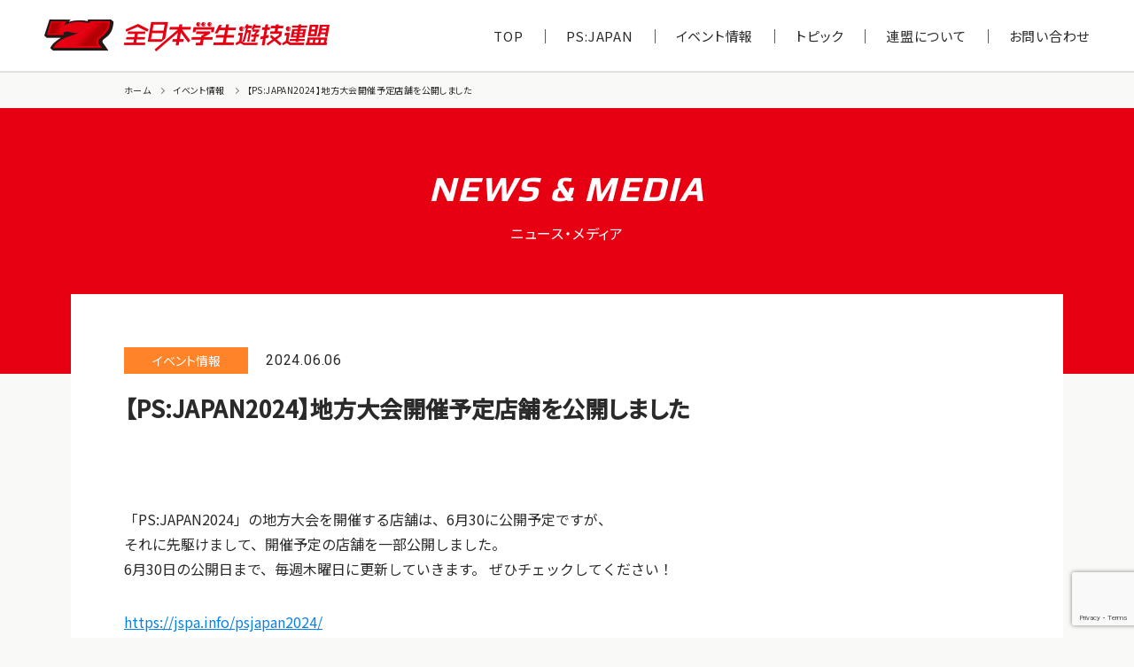

--- FILE ---
content_type: text/html; charset=UTF-8
request_url: https://jspa.info/%E3%80%90psjapan2024%E3%80%91%E5%9C%B0%E6%96%B9%E5%A4%A7%E4%BC%9A%E9%96%8B%E5%82%AC%E4%BA%88%E5%AE%9A%E5%BA%97%E8%88%97%E3%82%92%E5%85%AC%E9%96%8B%E3%81%97%E3%81%BE%E3%81%97%E3%81%9F/
body_size: 10391
content:


<!DOCTYPE html>
<html lang="ja">
  <head>
    <meta charset="UTF-8">
    <meta http-equiv="X-UA-Compatible" content="IE=edge">
    <meta name="viewport" content="width=device-width,initial-scale=1">

          <title>【PS:JAPAN2024】地方大会開催予定店舗を公開しました - 全日本学生遊技連盟全日本学生遊技連盟</title>
    
    <meta name="format-detection" content="telephone=no">

    <!-- font-->
    <link rel="preconnect" href="https://fonts.googleapis.com">
    <link rel="preconnect" href="https://fonts.gstatic.com" crossorigin>
    <link rel="stylesheet" href="https://use.fontawesome.com/releases/v5.0.10/css/all.css" integrity="sha384-+d0P83n9kaQMCwj8F4RJB66tzIwOKmrdb46+porD/OvrJ+37WqIM7UoBtwHO6Nlg" crossorigin="anonymous">
    <link href="https://fonts.googleapis.com/css2?family=Dosis:wght@300;500&family=Noto+Sans+JP:wght@100;300;400;500&family=Roboto:wght@300;400&family=Yellowtail&display=swap" rel="stylesheet">
    <link href="https://fonts.googleapis.com/css2?family=Play:wght@700&display=swap" rel="stylesheet">

    
		<!-- All in One SEO 4.8.7 - aioseo.com -->
	<meta name="description" content="「PS:JAPAN2024」の地方大会を開催する店舗は、6月30に公開予定ですが、 それに先駆けまして、開催予" />
	<meta name="robots" content="max-image-preview:large" />
	<meta name="author" content="admin@jspa"/>
	<link rel="canonical" href="https://jspa.info/%e3%80%90psjapan2024%e3%80%91%e5%9c%b0%e6%96%b9%e5%a4%a7%e4%bc%9a%e9%96%8b%e5%82%ac%e4%ba%88%e5%ae%9a%e5%ba%97%e8%88%97%e3%82%92%e5%85%ac%e9%96%8b%e3%81%97%e3%81%be%e3%81%97%e3%81%9f/" />
	<meta name="generator" content="All in One SEO (AIOSEO) 4.8.7" />

		<!-- Google Tag Manager -->
<script>(function(w,d,s,l,i){w[l]=w[l]||[];w[l].push({'gtm.start':
new Date().getTime(),event:'gtm.js'});var f=d.getElementsByTagName(s)[0],
j=d.createElement(s),dl=l!='dataLayer'?'&l='+l:'';j.async=true;j.src=
'https://www.googletagmanager.com/gtm.js?id='+i+dl;f.parentNode.insertBefore(j,f);
})(window,document,'script','dataLayer','GTM-W4628NW');</script>
<!-- End Google Tag Manager -->
		<meta property="og:locale" content="ja_JP" />
		<meta property="og:site_name" content="全日本学生遊技連盟 - 全日本学生遊技連盟（略称：JSPA）はパチンコが好きな学生の交流や大学では学ぶことのできない実践的な活動を通して学生の視点からパチンコ業界の新たな可能性を見出す学生団体です。" />
		<meta property="og:type" content="article" />
		<meta property="og:title" content="【PS:JAPAN2024】地方大会開催予定店舗を公開しました - 全日本学生遊技連盟" />
		<meta property="og:description" content="「PS:JAPAN2024」の地方大会を開催する店舗は、6月30に公開予定ですが、 それに先駆けまして、開催予" />
		<meta property="og:url" content="https://jspa.info/%e3%80%90psjapan2024%e3%80%91%e5%9c%b0%e6%96%b9%e5%a4%a7%e4%bc%9a%e9%96%8b%e5%82%ac%e4%ba%88%e5%ae%9a%e5%ba%97%e8%88%97%e3%82%92%e5%85%ac%e9%96%8b%e3%81%97%e3%81%be%e3%81%97%e3%81%9f/" />
		<meta property="article:published_time" content="2024-06-06T03:51:09+00:00" />
		<meta property="article:modified_time" content="2024-06-06T03:59:24+00:00" />
		<meta name="twitter:card" content="summary_large_image" />
		<meta name="twitter:title" content="【PS:JAPAN2024】地方大会開催予定店舗を公開しました - 全日本学生遊技連盟" />
		<meta name="twitter:description" content="「PS:JAPAN2024」の地方大会を開催する店舗は、6月30に公開予定ですが、 それに先駆けまして、開催予" />
		<script type="application/ld+json" class="aioseo-schema">
			{"@context":"https:\/\/schema.org","@graph":[{"@type":"BlogPosting","@id":"https:\/\/jspa.info\/%e3%80%90psjapan2024%e3%80%91%e5%9c%b0%e6%96%b9%e5%a4%a7%e4%bc%9a%e9%96%8b%e5%82%ac%e4%ba%88%e5%ae%9a%e5%ba%97%e8%88%97%e3%82%92%e5%85%ac%e9%96%8b%e3%81%97%e3%81%be%e3%81%97%e3%81%9f\/#blogposting","name":"\u3010PS:JAPAN2024\u3011\u5730\u65b9\u5927\u4f1a\u958b\u50ac\u4e88\u5b9a\u5e97\u8217\u3092\u516c\u958b\u3057\u307e\u3057\u305f - \u5168\u65e5\u672c\u5b66\u751f\u904a\u6280\u9023\u76df","headline":"\u3010PS:JAPAN2024\u3011\u5730\u65b9\u5927\u4f1a\u958b\u50ac\u4e88\u5b9a\u5e97\u8217\u3092\u516c\u958b\u3057\u307e\u3057\u305f","author":{"@id":"https:\/\/jspa.info\/author\/adminjspa\/#author"},"publisher":{"@id":"https:\/\/jspa.info\/#organization"},"datePublished":"2024-06-06T12:51:09+09:00","dateModified":"2024-06-06T12:59:24+09:00","inLanguage":"ja","mainEntityOfPage":{"@id":"https:\/\/jspa.info\/%e3%80%90psjapan2024%e3%80%91%e5%9c%b0%e6%96%b9%e5%a4%a7%e4%bc%9a%e9%96%8b%e5%82%ac%e4%ba%88%e5%ae%9a%e5%ba%97%e8%88%97%e3%82%92%e5%85%ac%e9%96%8b%e3%81%97%e3%81%be%e3%81%97%e3%81%9f\/#webpage"},"isPartOf":{"@id":"https:\/\/jspa.info\/%e3%80%90psjapan2024%e3%80%91%e5%9c%b0%e6%96%b9%e5%a4%a7%e4%bc%9a%e9%96%8b%e5%82%ac%e4%ba%88%e5%ae%9a%e5%ba%97%e8%88%97%e3%82%92%e5%85%ac%e9%96%8b%e3%81%97%e3%81%be%e3%81%97%e3%81%9f\/#webpage"},"articleSection":"\u30a4\u30d9\u30f3\u30c8\u60c5\u5831"},{"@type":"BreadcrumbList","@id":"https:\/\/jspa.info\/%e3%80%90psjapan2024%e3%80%91%e5%9c%b0%e6%96%b9%e5%a4%a7%e4%bc%9a%e9%96%8b%e5%82%ac%e4%ba%88%e5%ae%9a%e5%ba%97%e8%88%97%e3%82%92%e5%85%ac%e9%96%8b%e3%81%97%e3%81%be%e3%81%97%e3%81%9f\/#breadcrumblist","itemListElement":[{"@type":"ListItem","@id":"https:\/\/jspa.info#listItem","position":1,"name":"\u30db\u30fc\u30e0","item":"https:\/\/jspa.info","nextItem":{"@type":"ListItem","@id":"https:\/\/jspa.info\/event\/#listItem","name":"\u30a4\u30d9\u30f3\u30c8\u60c5\u5831"}},{"@type":"ListItem","@id":"https:\/\/jspa.info\/event\/#listItem","position":2,"name":"\u30a4\u30d9\u30f3\u30c8\u60c5\u5831","item":"https:\/\/jspa.info\/event\/","nextItem":{"@type":"ListItem","@id":"https:\/\/jspa.info\/%e3%80%90psjapan2024%e3%80%91%e5%9c%b0%e6%96%b9%e5%a4%a7%e4%bc%9a%e9%96%8b%e5%82%ac%e4%ba%88%e5%ae%9a%e5%ba%97%e8%88%97%e3%82%92%e5%85%ac%e9%96%8b%e3%81%97%e3%81%be%e3%81%97%e3%81%9f\/#listItem","name":"\u3010PS:JAPAN2024\u3011\u5730\u65b9\u5927\u4f1a\u958b\u50ac\u4e88\u5b9a\u5e97\u8217\u3092\u516c\u958b\u3057\u307e\u3057\u305f"},"previousItem":{"@type":"ListItem","@id":"https:\/\/jspa.info#listItem","name":"\u30db\u30fc\u30e0"}},{"@type":"ListItem","@id":"https:\/\/jspa.info\/%e3%80%90psjapan2024%e3%80%91%e5%9c%b0%e6%96%b9%e5%a4%a7%e4%bc%9a%e9%96%8b%e5%82%ac%e4%ba%88%e5%ae%9a%e5%ba%97%e8%88%97%e3%82%92%e5%85%ac%e9%96%8b%e3%81%97%e3%81%be%e3%81%97%e3%81%9f\/#listItem","position":3,"name":"\u3010PS:JAPAN2024\u3011\u5730\u65b9\u5927\u4f1a\u958b\u50ac\u4e88\u5b9a\u5e97\u8217\u3092\u516c\u958b\u3057\u307e\u3057\u305f","previousItem":{"@type":"ListItem","@id":"https:\/\/jspa.info\/event\/#listItem","name":"\u30a4\u30d9\u30f3\u30c8\u60c5\u5831"}}]},{"@type":"Organization","@id":"https:\/\/jspa.info\/#organization","name":"jspa.info","description":"\u5168\u65e5\u672c\u5b66\u751f\u904a\u6280\u9023\u76df\uff08\u7565\u79f0\uff1aJSPA\uff09\u306f\u30d1\u30c1\u30f3\u30b3\u304c\u597d\u304d\u306a\u5b66\u751f\u306e\u4ea4\u6d41\u3084\u5927\u5b66\u3066\u3099\u306f\u5b66\u3076\u3053\u3068\u306e\u3066\u3099\u304d\u306a\u3044\u5b9f\u8df5\u7684\u306a\u6d3b\u52d5\u3092\u901a\u3057\u3066\u5b66\u751f\u306e\u8996\u70b9\u304b\u3089\u30d1\u30c1\u30f3\u30b3\u696d\u754c\u306e\u65b0\u305f\u306a\u53ef\u80fd\u6027\u3092\u898b\u51fa\u3059\u5b66\u751f\u56e3\u4f53\u3066\u3099\u3059\u3002","url":"https:\/\/jspa.info\/"},{"@type":"Person","@id":"https:\/\/jspa.info\/author\/adminjspa\/#author","url":"https:\/\/jspa.info\/author\/adminjspa\/","name":"admin@jspa","image":{"@type":"ImageObject","@id":"https:\/\/jspa.info\/%e3%80%90psjapan2024%e3%80%91%e5%9c%b0%e6%96%b9%e5%a4%a7%e4%bc%9a%e9%96%8b%e5%82%ac%e4%ba%88%e5%ae%9a%e5%ba%97%e8%88%97%e3%82%92%e5%85%ac%e9%96%8b%e3%81%97%e3%81%be%e3%81%97%e3%81%9f\/#authorImage","url":"https:\/\/secure.gravatar.com\/avatar\/f132ba1b1a5a3d6f3cb6529cef071eedff6082ffed6f37fb7fbbf8dde5dedb6e?s=96&d=mm&r=g","width":96,"height":96,"caption":"admin@jspa"}},{"@type":"WebPage","@id":"https:\/\/jspa.info\/%e3%80%90psjapan2024%e3%80%91%e5%9c%b0%e6%96%b9%e5%a4%a7%e4%bc%9a%e9%96%8b%e5%82%ac%e4%ba%88%e5%ae%9a%e5%ba%97%e8%88%97%e3%82%92%e5%85%ac%e9%96%8b%e3%81%97%e3%81%be%e3%81%97%e3%81%9f\/#webpage","url":"https:\/\/jspa.info\/%e3%80%90psjapan2024%e3%80%91%e5%9c%b0%e6%96%b9%e5%a4%a7%e4%bc%9a%e9%96%8b%e5%82%ac%e4%ba%88%e5%ae%9a%e5%ba%97%e8%88%97%e3%82%92%e5%85%ac%e9%96%8b%e3%81%97%e3%81%be%e3%81%97%e3%81%9f\/","name":"\u3010PS:JAPAN2024\u3011\u5730\u65b9\u5927\u4f1a\u958b\u50ac\u4e88\u5b9a\u5e97\u8217\u3092\u516c\u958b\u3057\u307e\u3057\u305f - \u5168\u65e5\u672c\u5b66\u751f\u904a\u6280\u9023\u76df","description":"\u300cPS:JAPAN2024\u300d\u306e\u5730\u65b9\u5927\u4f1a\u3092\u958b\u50ac\u3059\u308b\u5e97\u8217\u306f\u30016\u670830\u306b\u516c\u958b\u4e88\u5b9a\u3067\u3059\u304c\u3001 \u305d\u308c\u306b\u5148\u99c6\u3051\u307e\u3057\u3066\u3001\u958b\u50ac\u4e88","inLanguage":"ja","isPartOf":{"@id":"https:\/\/jspa.info\/#website"},"breadcrumb":{"@id":"https:\/\/jspa.info\/%e3%80%90psjapan2024%e3%80%91%e5%9c%b0%e6%96%b9%e5%a4%a7%e4%bc%9a%e9%96%8b%e5%82%ac%e4%ba%88%e5%ae%9a%e5%ba%97%e8%88%97%e3%82%92%e5%85%ac%e9%96%8b%e3%81%97%e3%81%be%e3%81%97%e3%81%9f\/#breadcrumblist"},"author":{"@id":"https:\/\/jspa.info\/author\/adminjspa\/#author"},"creator":{"@id":"https:\/\/jspa.info\/author\/adminjspa\/#author"},"datePublished":"2024-06-06T12:51:09+09:00","dateModified":"2024-06-06T12:59:24+09:00"},{"@type":"WebSite","@id":"https:\/\/jspa.info\/#website","url":"https:\/\/jspa.info\/","name":"\u5168\u65e5\u672c\u5b66\u751f\u904a\u6280\u9023\u76df","description":"\u5168\u65e5\u672c\u5b66\u751f\u904a\u6280\u9023\u76df\uff08\u7565\u79f0\uff1aJSPA\uff09\u306f\u30d1\u30c1\u30f3\u30b3\u304c\u597d\u304d\u306a\u5b66\u751f\u306e\u4ea4\u6d41\u3084\u5927\u5b66\u3066\u3099\u306f\u5b66\u3076\u3053\u3068\u306e\u3066\u3099\u304d\u306a\u3044\u5b9f\u8df5\u7684\u306a\u6d3b\u52d5\u3092\u901a\u3057\u3066\u5b66\u751f\u306e\u8996\u70b9\u304b\u3089\u30d1\u30c1\u30f3\u30b3\u696d\u754c\u306e\u65b0\u305f\u306a\u53ef\u80fd\u6027\u3092\u898b\u51fa\u3059\u5b66\u751f\u56e3\u4f53\u3066\u3099\u3059\u3002","inLanguage":"ja","publisher":{"@id":"https:\/\/jspa.info\/#organization"}}]}
		</script>
		<!-- All in One SEO -->

<link rel='dns-prefetch' href='//unpkg.com' />
<link rel='dns-prefetch' href='//cdnjs.cloudflare.com' />
<link rel="alternate" type="application/rss+xml" title="全日本学生遊技連盟 &raquo; 【PS:JAPAN2024】地方大会開催予定店舗を公開しました のコメントのフィード" href="https://jspa.info/%e3%80%90psjapan2024%e3%80%91%e5%9c%b0%e6%96%b9%e5%a4%a7%e4%bc%9a%e9%96%8b%e5%82%ac%e4%ba%88%e5%ae%9a%e5%ba%97%e8%88%97%e3%82%92%e5%85%ac%e9%96%8b%e3%81%97%e3%81%be%e3%81%97%e3%81%9f/feed/" />
<link rel="alternate" title="oEmbed (JSON)" type="application/json+oembed" href="https://jspa.info/wp-json/oembed/1.0/embed?url=https%3A%2F%2Fjspa.info%2F%25e3%2580%2590psjapan2024%25e3%2580%2591%25e5%259c%25b0%25e6%2596%25b9%25e5%25a4%25a7%25e4%25bc%259a%25e9%2596%258b%25e5%2582%25ac%25e4%25ba%2588%25e5%25ae%259a%25e5%25ba%2597%25e8%2588%2597%25e3%2582%2592%25e5%2585%25ac%25e9%2596%258b%25e3%2581%2597%25e3%2581%25be%25e3%2581%2597%25e3%2581%259f%2F" />
<link rel="alternate" title="oEmbed (XML)" type="text/xml+oembed" href="https://jspa.info/wp-json/oembed/1.0/embed?url=https%3A%2F%2Fjspa.info%2F%25e3%2580%2590psjapan2024%25e3%2580%2591%25e5%259c%25b0%25e6%2596%25b9%25e5%25a4%25a7%25e4%25bc%259a%25e9%2596%258b%25e5%2582%25ac%25e4%25ba%2588%25e5%25ae%259a%25e5%25ba%2597%25e8%2588%2597%25e3%2582%2592%25e5%2585%25ac%25e9%2596%258b%25e3%2581%2597%25e3%2581%25be%25e3%2581%2597%25e3%2581%259f%2F&#038;format=xml" />
		<!-- This site uses the Google Analytics by MonsterInsights plugin v9.8.0 - Using Analytics tracking - https://www.monsterinsights.com/ -->
		<!-- Note: MonsterInsights is not currently configured on this site. The site owner needs to authenticate with Google Analytics in the MonsterInsights settings panel. -->
					<!-- No tracking code set -->
				<!-- / Google Analytics by MonsterInsights -->
		<style id='wp-img-auto-sizes-contain-inline-css' type='text/css'>
img:is([sizes=auto i],[sizes^="auto," i]){contain-intrinsic-size:3000px 1500px}
/*# sourceURL=wp-img-auto-sizes-contain-inline-css */
</style>
<style id='wp-emoji-styles-inline-css' type='text/css'>

	img.wp-smiley, img.emoji {
		display: inline !important;
		border: none !important;
		box-shadow: none !important;
		height: 1em !important;
		width: 1em !important;
		margin: 0 0.07em !important;
		vertical-align: -0.1em !important;
		background: none !important;
		padding: 0 !important;
	}
/*# sourceURL=wp-emoji-styles-inline-css */
</style>
<style id='classic-theme-styles-inline-css' type='text/css'>
/*! This file is auto-generated */
.wp-block-button__link{color:#fff;background-color:#32373c;border-radius:9999px;box-shadow:none;text-decoration:none;padding:calc(.667em + 2px) calc(1.333em + 2px);font-size:1.125em}.wp-block-file__button{background:#32373c;color:#fff;text-decoration:none}
/*# sourceURL=/wp-includes/css/classic-themes.min.css */
</style>
<link rel='stylesheet' id='contact-form-7-css' href='https://jspa.info/wp-content/plugins/contact-form-7/includes/css/styles.css?ver=6.1.1' type='text/css' media='all' />
<link rel='stylesheet' id='reset-css' href='https://jspa.info/wp-content/themes/original/css/reset.css?ver=6.9' type='text/css' media='all' />
<link rel='stylesheet' id='slick-css' href='https://jspa.info/wp-content/themes/original/css/slick.css?ver=6.9' type='text/css' media='all' />
<link rel='stylesheet' id='slick-theme-css' href='https://jspa.info/wp-content/themes/original/css/slick-theme.css?ver=6.9' type='text/css' media='all' />
<link rel='stylesheet' id='theme-style-css' href='https://jspa.info/wp-content/themes/original/style.css?ver=6.9' type='text/css' media='all' />
<link rel='stylesheet' id='font-awesome-css' href='https://cdnjs.cloudflare.com/ajax/libs/font-awesome/5.15.4/css/all.min.css?ver=6.9' type='text/css' media='all' />
<link rel='stylesheet' id='preset-css' href='https://jspa.info/wp-content/themes/original/css/preset.css?ver=6.9' type='text/css' media='all' />
<link rel='stylesheet' id='style-css' href='https://jspa.info/wp-content/themes/original/css/style.css?ver=6.9' type='text/css' media='all' />
<link rel='stylesheet' id='page-css' href='https://jspa.info/wp-content/themes/original/css/page.css?ver=6.9' type='text/css' media='all' />
<link rel='stylesheet' id='scroll-hint-css-css' href='https://unpkg.com/scroll-hint@latest/css/scroll-hint.css?ver=6.9' type='text/css' media='all' />
<link rel='stylesheet' id='block-library-css' href='https://jspa.info/wp-includes/css/dist/block-library/style.min.css?ver=6.9' type='text/css' media='all' />
<link rel='stylesheet' id='editor-style-css' href='https://jspa.info/wp-content/themes/original/editor-style.css?ver=6.9' type='text/css' media='all' />
<link rel='stylesheet' id='wp-pagenavi-css' href='https://jspa.info/wp-content/plugins/wp-pagenavi/pagenavi-css.css?ver=2.70' type='text/css' media='all' />
<link rel='stylesheet' id='tablepress-default-css' href='https://jspa.info/wp-content/plugins/tablepress/css/build/default.css?ver=3.2.3' type='text/css' media='all' />
<link rel="https://api.w.org/" href="https://jspa.info/wp-json/" /><link rel="alternate" title="JSON" type="application/json" href="https://jspa.info/wp-json/wp/v2/posts/973" /><link rel="EditURI" type="application/rsd+xml" title="RSD" href="https://jspa.info/xmlrpc.php?rsd" />
<meta name="generator" content="WordPress 6.9" />
<link rel='shortlink' href='https://jspa.info/?p=973' />
<style type="text/css" id="simple-css-output">.slick-slider .slick-track{ display: flex; align-items: center; background-color: #000;}#top_schedule{ display: none;}.tournaments_list_item_thumb_img{ object-fit:contain; object-position: bottom; height: 170px;}.tournaments_list_item_thumb{ border:none;}@media screen and (max-width: 767px){ #stores .store-list_region { height:auto!important; font-size: calc( 30 /750*100vw)!important; } #stores .store-list_region:after { height: calc( 40 /750*100vw)!important; width: calc( 2 /750*100vw)!important; right: calc( 49 /750*100vw)!important; }}.slick-slider .slick-track{ background-color: #fff;}</style><link rel="icon" href="https://jspa.info/wp-content/uploads/2022/10/cropped-jspa_favicon-32x32.png" sizes="32x32" />
<link rel="icon" href="https://jspa.info/wp-content/uploads/2022/10/cropped-jspa_favicon-192x192.png" sizes="192x192" />
<link rel="apple-touch-icon" href="https://jspa.info/wp-content/uploads/2022/10/cropped-jspa_favicon-180x180.png" />
<meta name="msapplication-TileImage" content="https://jspa.info/wp-content/uploads/2022/10/cropped-jspa_favicon-270x270.png" />
		<style type="text/css" id="wp-custom-css">
			#privacy .container_m {max-width: 1130px;} #privacy .post {max-width: 1010px;}		</style>
		<!-- Google Tag Manager -->
<script>(function(w,d,s,l,i){w[l]=w[l]||[];w[l].push({'gtm.start':
new Date().getTime(),event:'gtm.js'});var f=d.getElementsByTagName(s)[0],
j=d.createElement(s),dl=l!='dataLayer'?'&l='+l:'';j.async=true;j.src=
'https://www.googletagmanager.com/gtm.js?id='+i+dl;f.parentNode.insertBefore(j,f);
})(window,document,'script','dataLayer','GTM-N3JF5CSH');</script>
<!-- End Google Tag Manager -->
  <style id='wp-block-paragraph-inline-css' type='text/css'>
.is-small-text{font-size:.875em}.is-regular-text{font-size:1em}.is-large-text{font-size:2.25em}.is-larger-text{font-size:3em}.has-drop-cap:not(:focus):first-letter{float:left;font-size:8.4em;font-style:normal;font-weight:100;line-height:.68;margin:.05em .1em 0 0;text-transform:uppercase}body.rtl .has-drop-cap:not(:focus):first-letter{float:none;margin-left:.1em}p.has-drop-cap.has-background{overflow:hidden}:root :where(p.has-background){padding:1.25em 2.375em}:where(p.has-text-color:not(.has-link-color)) a{color:inherit}p.has-text-align-left[style*="writing-mode:vertical-lr"],p.has-text-align-right[style*="writing-mode:vertical-rl"]{rotate:180deg}
/*# sourceURL=https://jspa.info/wp-includes/blocks/paragraph/style.min.css */
</style>
<style id='global-styles-inline-css' type='text/css'>
:root{--wp--preset--aspect-ratio--square: 1;--wp--preset--aspect-ratio--4-3: 4/3;--wp--preset--aspect-ratio--3-4: 3/4;--wp--preset--aspect-ratio--3-2: 3/2;--wp--preset--aspect-ratio--2-3: 2/3;--wp--preset--aspect-ratio--16-9: 16/9;--wp--preset--aspect-ratio--9-16: 9/16;--wp--preset--color--black: #000000;--wp--preset--color--cyan-bluish-gray: #abb8c3;--wp--preset--color--white: #ffffff;--wp--preset--color--pale-pink: #f78da7;--wp--preset--color--vivid-red: #cf2e2e;--wp--preset--color--luminous-vivid-orange: #ff6900;--wp--preset--color--luminous-vivid-amber: #fcb900;--wp--preset--color--light-green-cyan: #7bdcb5;--wp--preset--color--vivid-green-cyan: #00d084;--wp--preset--color--pale-cyan-blue: #8ed1fc;--wp--preset--color--vivid-cyan-blue: #0693e3;--wp--preset--color--vivid-purple: #9b51e0;--wp--preset--gradient--vivid-cyan-blue-to-vivid-purple: linear-gradient(135deg,rgb(6,147,227) 0%,rgb(155,81,224) 100%);--wp--preset--gradient--light-green-cyan-to-vivid-green-cyan: linear-gradient(135deg,rgb(122,220,180) 0%,rgb(0,208,130) 100%);--wp--preset--gradient--luminous-vivid-amber-to-luminous-vivid-orange: linear-gradient(135deg,rgb(252,185,0) 0%,rgb(255,105,0) 100%);--wp--preset--gradient--luminous-vivid-orange-to-vivid-red: linear-gradient(135deg,rgb(255,105,0) 0%,rgb(207,46,46) 100%);--wp--preset--gradient--very-light-gray-to-cyan-bluish-gray: linear-gradient(135deg,rgb(238,238,238) 0%,rgb(169,184,195) 100%);--wp--preset--gradient--cool-to-warm-spectrum: linear-gradient(135deg,rgb(74,234,220) 0%,rgb(151,120,209) 20%,rgb(207,42,186) 40%,rgb(238,44,130) 60%,rgb(251,105,98) 80%,rgb(254,248,76) 100%);--wp--preset--gradient--blush-light-purple: linear-gradient(135deg,rgb(255,206,236) 0%,rgb(152,150,240) 100%);--wp--preset--gradient--blush-bordeaux: linear-gradient(135deg,rgb(254,205,165) 0%,rgb(254,45,45) 50%,rgb(107,0,62) 100%);--wp--preset--gradient--luminous-dusk: linear-gradient(135deg,rgb(255,203,112) 0%,rgb(199,81,192) 50%,rgb(65,88,208) 100%);--wp--preset--gradient--pale-ocean: linear-gradient(135deg,rgb(255,245,203) 0%,rgb(182,227,212) 50%,rgb(51,167,181) 100%);--wp--preset--gradient--electric-grass: linear-gradient(135deg,rgb(202,248,128) 0%,rgb(113,206,126) 100%);--wp--preset--gradient--midnight: linear-gradient(135deg,rgb(2,3,129) 0%,rgb(40,116,252) 100%);--wp--preset--font-size--small: 13px;--wp--preset--font-size--medium: 20px;--wp--preset--font-size--large: 36px;--wp--preset--font-size--x-large: 42px;--wp--preset--spacing--20: 0.44rem;--wp--preset--spacing--30: 0.67rem;--wp--preset--spacing--40: 1rem;--wp--preset--spacing--50: 1.5rem;--wp--preset--spacing--60: 2.25rem;--wp--preset--spacing--70: 3.38rem;--wp--preset--spacing--80: 5.06rem;--wp--preset--shadow--natural: 6px 6px 9px rgba(0, 0, 0, 0.2);--wp--preset--shadow--deep: 12px 12px 50px rgba(0, 0, 0, 0.4);--wp--preset--shadow--sharp: 6px 6px 0px rgba(0, 0, 0, 0.2);--wp--preset--shadow--outlined: 6px 6px 0px -3px rgb(255, 255, 255), 6px 6px rgb(0, 0, 0);--wp--preset--shadow--crisp: 6px 6px 0px rgb(0, 0, 0);}:where(.is-layout-flex){gap: 0.5em;}:where(.is-layout-grid){gap: 0.5em;}body .is-layout-flex{display: flex;}.is-layout-flex{flex-wrap: wrap;align-items: center;}.is-layout-flex > :is(*, div){margin: 0;}body .is-layout-grid{display: grid;}.is-layout-grid > :is(*, div){margin: 0;}:where(.wp-block-columns.is-layout-flex){gap: 2em;}:where(.wp-block-columns.is-layout-grid){gap: 2em;}:where(.wp-block-post-template.is-layout-flex){gap: 1.25em;}:where(.wp-block-post-template.is-layout-grid){gap: 1.25em;}.has-black-color{color: var(--wp--preset--color--black) !important;}.has-cyan-bluish-gray-color{color: var(--wp--preset--color--cyan-bluish-gray) !important;}.has-white-color{color: var(--wp--preset--color--white) !important;}.has-pale-pink-color{color: var(--wp--preset--color--pale-pink) !important;}.has-vivid-red-color{color: var(--wp--preset--color--vivid-red) !important;}.has-luminous-vivid-orange-color{color: var(--wp--preset--color--luminous-vivid-orange) !important;}.has-luminous-vivid-amber-color{color: var(--wp--preset--color--luminous-vivid-amber) !important;}.has-light-green-cyan-color{color: var(--wp--preset--color--light-green-cyan) !important;}.has-vivid-green-cyan-color{color: var(--wp--preset--color--vivid-green-cyan) !important;}.has-pale-cyan-blue-color{color: var(--wp--preset--color--pale-cyan-blue) !important;}.has-vivid-cyan-blue-color{color: var(--wp--preset--color--vivid-cyan-blue) !important;}.has-vivid-purple-color{color: var(--wp--preset--color--vivid-purple) !important;}.has-black-background-color{background-color: var(--wp--preset--color--black) !important;}.has-cyan-bluish-gray-background-color{background-color: var(--wp--preset--color--cyan-bluish-gray) !important;}.has-white-background-color{background-color: var(--wp--preset--color--white) !important;}.has-pale-pink-background-color{background-color: var(--wp--preset--color--pale-pink) !important;}.has-vivid-red-background-color{background-color: var(--wp--preset--color--vivid-red) !important;}.has-luminous-vivid-orange-background-color{background-color: var(--wp--preset--color--luminous-vivid-orange) !important;}.has-luminous-vivid-amber-background-color{background-color: var(--wp--preset--color--luminous-vivid-amber) !important;}.has-light-green-cyan-background-color{background-color: var(--wp--preset--color--light-green-cyan) !important;}.has-vivid-green-cyan-background-color{background-color: var(--wp--preset--color--vivid-green-cyan) !important;}.has-pale-cyan-blue-background-color{background-color: var(--wp--preset--color--pale-cyan-blue) !important;}.has-vivid-cyan-blue-background-color{background-color: var(--wp--preset--color--vivid-cyan-blue) !important;}.has-vivid-purple-background-color{background-color: var(--wp--preset--color--vivid-purple) !important;}.has-black-border-color{border-color: var(--wp--preset--color--black) !important;}.has-cyan-bluish-gray-border-color{border-color: var(--wp--preset--color--cyan-bluish-gray) !important;}.has-white-border-color{border-color: var(--wp--preset--color--white) !important;}.has-pale-pink-border-color{border-color: var(--wp--preset--color--pale-pink) !important;}.has-vivid-red-border-color{border-color: var(--wp--preset--color--vivid-red) !important;}.has-luminous-vivid-orange-border-color{border-color: var(--wp--preset--color--luminous-vivid-orange) !important;}.has-luminous-vivid-amber-border-color{border-color: var(--wp--preset--color--luminous-vivid-amber) !important;}.has-light-green-cyan-border-color{border-color: var(--wp--preset--color--light-green-cyan) !important;}.has-vivid-green-cyan-border-color{border-color: var(--wp--preset--color--vivid-green-cyan) !important;}.has-pale-cyan-blue-border-color{border-color: var(--wp--preset--color--pale-cyan-blue) !important;}.has-vivid-cyan-blue-border-color{border-color: var(--wp--preset--color--vivid-cyan-blue) !important;}.has-vivid-purple-border-color{border-color: var(--wp--preset--color--vivid-purple) !important;}.has-vivid-cyan-blue-to-vivid-purple-gradient-background{background: var(--wp--preset--gradient--vivid-cyan-blue-to-vivid-purple) !important;}.has-light-green-cyan-to-vivid-green-cyan-gradient-background{background: var(--wp--preset--gradient--light-green-cyan-to-vivid-green-cyan) !important;}.has-luminous-vivid-amber-to-luminous-vivid-orange-gradient-background{background: var(--wp--preset--gradient--luminous-vivid-amber-to-luminous-vivid-orange) !important;}.has-luminous-vivid-orange-to-vivid-red-gradient-background{background: var(--wp--preset--gradient--luminous-vivid-orange-to-vivid-red) !important;}.has-very-light-gray-to-cyan-bluish-gray-gradient-background{background: var(--wp--preset--gradient--very-light-gray-to-cyan-bluish-gray) !important;}.has-cool-to-warm-spectrum-gradient-background{background: var(--wp--preset--gradient--cool-to-warm-spectrum) !important;}.has-blush-light-purple-gradient-background{background: var(--wp--preset--gradient--blush-light-purple) !important;}.has-blush-bordeaux-gradient-background{background: var(--wp--preset--gradient--blush-bordeaux) !important;}.has-luminous-dusk-gradient-background{background: var(--wp--preset--gradient--luminous-dusk) !important;}.has-pale-ocean-gradient-background{background: var(--wp--preset--gradient--pale-ocean) !important;}.has-electric-grass-gradient-background{background: var(--wp--preset--gradient--electric-grass) !important;}.has-midnight-gradient-background{background: var(--wp--preset--gradient--midnight) !important;}.has-small-font-size{font-size: var(--wp--preset--font-size--small) !important;}.has-medium-font-size{font-size: var(--wp--preset--font-size--medium) !important;}.has-large-font-size{font-size: var(--wp--preset--font-size--large) !important;}.has-x-large-font-size{font-size: var(--wp--preset--font-size--x-large) !important;}
/*# sourceURL=global-styles-inline-css */
</style>
</head>

    <body class="wp-singular post-template-default single single-post postid-973 single-format-standard wp-theme-original " id="%e3%80%90psjapan2024%e3%80%91%e5%9c%b0%e6%96%b9%e5%a4%a7%e4%bc%9a%e9%96%8b%e5%82%ac%e4%ba%88%e5%ae%9a%e5%ba%97%e8%88%97%e3%82%92%e5%85%ac%e9%96%8b%e3%81%97%e3%81%be%e3%81%97%e3%81%9f" style="opacity: 0;">
  <!-- Google Tag Manager (noscript) -->
<noscript><iframe src="https://www.googletagmanager.com/ns.html?id=GTM-W4628NW"
height="0" width="0" style="display:none;visibility:hidden"></iframe></noscript>
<!-- End Google Tag Manager (noscript) -->
    <div id="pageWrapper">


      <header class="static">
        <div class="container">
          <div class="header_logo_wrap">
                          <figure>
                <a href="https://jspa.info/">
                  <picture>
                    <img class="header_logo" src="https://jspa.info/wp-content/themes/original/img/common/logo.png" alt="全日本学生遊戯連盟" srcset="https://jspa.info/wp-content/themes/original/img/common/logo.png 1x, https://jspa.info/wp-content/themes/original/img/common/logo@2x.png 2x"/>
                  </picture>
                </a>
              </figure>
                      </div>
          <div class="header_nav">
            <ul>
              <li><a href="/">TOP</a></li>
              <li><a href="/psjapan2025/">PS:JAPAN</a></li>
              <li><a href="/tournaments">イベント情報</a></li>
              <li><a href="/news-media">トピック</a></li>
              <li><a href="/aboutus">連盟について</a></li>
              <!-- <li><a href="/">賛助会員制度</a></li> -->
              <li><a href="/contact">お問い合わせ</a></li>
            </ul>
          </div>
          <div class="header_nav_btn"></div>
        </div>
      </header>

              <div class="breadcrumbs">
          <div class="container">
            <!-- Breadcrumb NavXT 7.4.1 -->
<span property="itemListElement" typeof="ListItem"><a property="item" typeof="WebPage" title="Go to 全日本学生遊技連盟." href="https://jspa.info" class="home" ><span property="name">ホーム</span></a><meta property="position" content="1"></span><span class="arrow"></span><span property="itemListElement" typeof="ListItem"><a property="item" typeof="WebPage" title="Go to the イベント情報 カテゴリー archives." href="https://jspa.info/event/" class="taxonomy category" ><span property="name">イベント情報</span></a><meta property="position" content="2"></span><span class="arrow"></span><span property="itemListElement" typeof="ListItem"><span property="name" class="post post-post current-item">【PS:JAPAN2024】地方大会開催予定店舗を公開しました</span><meta property="url" content="https://jspa.info/%e3%80%90psjapan2024%e3%80%91%e5%9c%b0%e6%96%b9%e5%a4%a7%e4%bc%9a%e9%96%8b%e5%82%ac%e4%ba%88%e5%ae%9a%e5%ba%97%e8%88%97%e3%82%92%e5%85%ac%e9%96%8b%e3%81%97%e3%81%be%e3%81%97%e3%81%9f/"><meta property="position" content="3"></span>          </div>
        </div>
      

<div id="page_content_wrap">
  <div class="page_heading">
    <div class="page_main_visual">
      <div class="container">
        <p class="page_title"><span class="en">NEWS & MEDIA</span><span class="jp">ニュース・メディア</span></p>
      </div>
    </div>
  </div>
  <div class="page_body">
    <div class="container_m">
      <div class="post_header">
        <div class="post_meta"><a class="post_cut" href="event">イベント情報</a>
          <time class="post_time" datetime="2024-06-06T12:51:09+09:00">2024.06.06</time>
        </div>
        <h1 class="post_title">【PS:JAPAN2024】地方大会開催予定店舗を公開しました</h1>        <!-- <div class="post_description">「PS:JAPAN2024」の地方大会を開催する店舗は、6月30に公開予定ですが、 それに先駆けまして、開催予定の店舗を一部公開しました。 6月30日の公開日まで、毎週木曜日に更新していきます。 ぜひチェックしてください [&hellip;]</div> -->
      </div>
      <div class="post_body">
        <div class="post">
                    
<p>「PS:JAPAN2024」の地方大会を開催する店舗は、6月30に公開予定ですが、 <br>それに先駆けまして、開催予定の店舗を一部公開しました。 <br>6月30日の公開日まで、毎週木曜日に更新していきます。 ぜひチェックしてください！</p>



<p> <a href="https://jspa.info/psjapan2024/">https://jspa.info/psjapan2024/</a></p>
                            </div>
      </div>
    </div>
  </div>
</div>
<!-- #page_content_wrap END-->


      <div class="close_drawer close_cover"></div>

      <footer>
        <div class="container">
          <div class="footer_logo_wrap">
            <a href="/">
              <picture>
                <img class="footer_logo" src="https://jspa.info/wp-content/themes/original/img/common/footer_logo.png" alt="全日本学生遊戯連盟" srcset="https://jspa.info/wp-content/themes/original/img/common/footer_logo.png 1x, https://jspa.info/wp-content/themes/original/img/common/footer_logo@2x.png 2x">
              </picture>
            </a>
          </div>
          <div class="footer_nav">
            <ul>
            <li><a href="/">TOP</a></li>
              <!-- <li><a href="/tournaments/psjapan2023/">PS:JAPAN</a></li> -->
              <li><a href="/tournaments">イベント情報</a></li>
              <li><a href="/news-media">トピック</a></li>
              <li><a href="/aboutus">連盟について</a></li>
              <li><a href="http://jspa.info/wp-content/uploads/2023/06/member.pdf">会員規程</a></li>
              <li><a href="http://jspa.info/wp-content/uploads/2023/06/annual-fee.pdf">年会費規程</a></li>
              <!-- <li><a href="/">賛助会員制度</a></li> -->
              <li><a href="/contact">お問い合わせ</a></li>
            </ul>
          </div>
          <p class="copyright">Copyright jspa All Rights Resreved</p>
        </div>
      </footer>

      <script defer src="https://use.fontawesome.com/releases/v5.15.4/js/all.js"></script>

    </div>
  <script type="speculationrules">
{"prefetch":[{"source":"document","where":{"and":[{"href_matches":"/*"},{"not":{"href_matches":["/wp-*.php","/wp-admin/*","/wp-content/uploads/*","/wp-content/*","/wp-content/plugins/*","/wp-content/themes/original/*","/*\\?(.+)"]}},{"not":{"selector_matches":"a[rel~=\"nofollow\"]"}},{"not":{"selector_matches":".no-prefetch, .no-prefetch a"}}]},"eagerness":"conservative"}]}
</script>
<script type="text/javascript" src="https://jspa.info/wp-includes/js/dist/hooks.min.js?ver=dd5603f07f9220ed27f1" id="wp-hooks-js"></script>
<script type="text/javascript" src="https://jspa.info/wp-includes/js/dist/i18n.min.js?ver=c26c3dc7bed366793375" id="wp-i18n-js"></script>
<script type="text/javascript" id="wp-i18n-js-after">
/* <![CDATA[ */
wp.i18n.setLocaleData( { 'text direction\u0004ltr': [ 'ltr' ] } );
//# sourceURL=wp-i18n-js-after
/* ]]> */
</script>
<script type="text/javascript" src="https://jspa.info/wp-content/plugins/contact-form-7/includes/swv/js/index.js?ver=6.1.1" id="swv-js"></script>
<script type="text/javascript" id="contact-form-7-js-translations">
/* <![CDATA[ */
( function( domain, translations ) {
	var localeData = translations.locale_data[ domain ] || translations.locale_data.messages;
	localeData[""].domain = domain;
	wp.i18n.setLocaleData( localeData, domain );
} )( "contact-form-7", {"translation-revision-date":"2025-08-05 08:50:03+0000","generator":"GlotPress\/4.0.1","domain":"messages","locale_data":{"messages":{"":{"domain":"messages","plural-forms":"nplurals=1; plural=0;","lang":"ja_JP"},"This contact form is placed in the wrong place.":["\u3053\u306e\u30b3\u30f3\u30bf\u30af\u30c8\u30d5\u30a9\u30fc\u30e0\u306f\u9593\u9055\u3063\u305f\u4f4d\u7f6e\u306b\u7f6e\u304b\u308c\u3066\u3044\u307e\u3059\u3002"],"Error:":["\u30a8\u30e9\u30fc:"]}},"comment":{"reference":"includes\/js\/index.js"}} );
//# sourceURL=contact-form-7-js-translations
/* ]]> */
</script>
<script type="text/javascript" id="contact-form-7-js-before">
/* <![CDATA[ */
var wpcf7 = {
    "api": {
        "root": "https:\/\/jspa.info\/wp-json\/",
        "namespace": "contact-form-7\/v1"
    }
};
//# sourceURL=contact-form-7-js-before
/* ]]> */
</script>
<script type="text/javascript" src="https://jspa.info/wp-content/plugins/contact-form-7/includes/js/index.js?ver=6.1.1" id="contact-form-7-js"></script>
<script type="text/javascript" src="https://jspa.info/wp-content/themes/original/js/jquery-3.1.1.min.js?ver=6.9" id="jquery-3-1-1-js"></script>
<script type="text/javascript" src="https://jspa.info/wp-content/themes/original/js/jquery.matchHeight.js?ver=6.9" id="matchHeight-js"></script>
<script type="text/javascript" src="https://jspa.info/wp-content/themes/original/js/slick.min.js?ver=6.9" id="slick-min-js"></script>
<script type="text/javascript" src="https://jspa.info/wp-content/themes/original/js/script.js?ver=6.9" id="script-js"></script>
<script type="text/javascript" src="https://jspa.info/wp-content/themes/original/js/page.js?ver=6.9" id="page-js"></script>
<script type="text/javascript" src="https://unpkg.com/scroll-hint@latest/js/scroll-hint.min.js?ver=6.9" id="scroll-hint-js-js"></script>
<script type="text/javascript" src="https://www.google.com/recaptcha/api.js?render=6LdXbKIkAAAAAOM1XeC8YinUqQF7KR-lQ9Ou0Zul&amp;ver=3.0" id="google-recaptcha-js"></script>
<script type="text/javascript" src="https://jspa.info/wp-includes/js/dist/vendor/wp-polyfill.min.js?ver=3.15.0" id="wp-polyfill-js"></script>
<script type="text/javascript" id="wpcf7-recaptcha-js-before">
/* <![CDATA[ */
var wpcf7_recaptcha = {
    "sitekey": "6LdXbKIkAAAAAOM1XeC8YinUqQF7KR-lQ9Ou0Zul",
    "actions": {
        "homepage": "homepage",
        "contactform": "contactform"
    }
};
//# sourceURL=wpcf7-recaptcha-js-before
/* ]]> */
</script>
<script type="text/javascript" src="https://jspa.info/wp-content/plugins/contact-form-7/modules/recaptcha/index.js?ver=6.1.1" id="wpcf7-recaptcha-js"></script>
<script id="wp-emoji-settings" type="application/json">
{"baseUrl":"https://s.w.org/images/core/emoji/17.0.2/72x72/","ext":".png","svgUrl":"https://s.w.org/images/core/emoji/17.0.2/svg/","svgExt":".svg","source":{"concatemoji":"https://jspa.info/wp-includes/js/wp-emoji-release.min.js?ver=6.9"}}
</script>
<script type="module">
/* <![CDATA[ */
/*! This file is auto-generated */
const a=JSON.parse(document.getElementById("wp-emoji-settings").textContent),o=(window._wpemojiSettings=a,"wpEmojiSettingsSupports"),s=["flag","emoji"];function i(e){try{var t={supportTests:e,timestamp:(new Date).valueOf()};sessionStorage.setItem(o,JSON.stringify(t))}catch(e){}}function c(e,t,n){e.clearRect(0,0,e.canvas.width,e.canvas.height),e.fillText(t,0,0);t=new Uint32Array(e.getImageData(0,0,e.canvas.width,e.canvas.height).data);e.clearRect(0,0,e.canvas.width,e.canvas.height),e.fillText(n,0,0);const a=new Uint32Array(e.getImageData(0,0,e.canvas.width,e.canvas.height).data);return t.every((e,t)=>e===a[t])}function p(e,t){e.clearRect(0,0,e.canvas.width,e.canvas.height),e.fillText(t,0,0);var n=e.getImageData(16,16,1,1);for(let e=0;e<n.data.length;e++)if(0!==n.data[e])return!1;return!0}function u(e,t,n,a){switch(t){case"flag":return n(e,"\ud83c\udff3\ufe0f\u200d\u26a7\ufe0f","\ud83c\udff3\ufe0f\u200b\u26a7\ufe0f")?!1:!n(e,"\ud83c\udde8\ud83c\uddf6","\ud83c\udde8\u200b\ud83c\uddf6")&&!n(e,"\ud83c\udff4\udb40\udc67\udb40\udc62\udb40\udc65\udb40\udc6e\udb40\udc67\udb40\udc7f","\ud83c\udff4\u200b\udb40\udc67\u200b\udb40\udc62\u200b\udb40\udc65\u200b\udb40\udc6e\u200b\udb40\udc67\u200b\udb40\udc7f");case"emoji":return!a(e,"\ud83e\u1fac8")}return!1}function f(e,t,n,a){let r;const o=(r="undefined"!=typeof WorkerGlobalScope&&self instanceof WorkerGlobalScope?new OffscreenCanvas(300,150):document.createElement("canvas")).getContext("2d",{willReadFrequently:!0}),s=(o.textBaseline="top",o.font="600 32px Arial",{});return e.forEach(e=>{s[e]=t(o,e,n,a)}),s}function r(e){var t=document.createElement("script");t.src=e,t.defer=!0,document.head.appendChild(t)}a.supports={everything:!0,everythingExceptFlag:!0},new Promise(t=>{let n=function(){try{var e=JSON.parse(sessionStorage.getItem(o));if("object"==typeof e&&"number"==typeof e.timestamp&&(new Date).valueOf()<e.timestamp+604800&&"object"==typeof e.supportTests)return e.supportTests}catch(e){}return null}();if(!n){if("undefined"!=typeof Worker&&"undefined"!=typeof OffscreenCanvas&&"undefined"!=typeof URL&&URL.createObjectURL&&"undefined"!=typeof Blob)try{var e="postMessage("+f.toString()+"("+[JSON.stringify(s),u.toString(),c.toString(),p.toString()].join(",")+"));",a=new Blob([e],{type:"text/javascript"});const r=new Worker(URL.createObjectURL(a),{name:"wpTestEmojiSupports"});return void(r.onmessage=e=>{i(n=e.data),r.terminate(),t(n)})}catch(e){}i(n=f(s,u,c,p))}t(n)}).then(e=>{for(const n in e)a.supports[n]=e[n],a.supports.everything=a.supports.everything&&a.supports[n],"flag"!==n&&(a.supports.everythingExceptFlag=a.supports.everythingExceptFlag&&a.supports[n]);var t;a.supports.everythingExceptFlag=a.supports.everythingExceptFlag&&!a.supports.flag,a.supports.everything||((t=a.source||{}).concatemoji?r(t.concatemoji):t.wpemoji&&t.twemoji&&(r(t.twemoji),r(t.wpemoji)))});
//# sourceURL=https://jspa.info/wp-includes/js/wp-emoji-loader.min.js
/* ]]> */
</script>
  </body>
</html>


--- FILE ---
content_type: text/html; charset=utf-8
request_url: https://www.google.com/recaptcha/api2/anchor?ar=1&k=6LdXbKIkAAAAAOM1XeC8YinUqQF7KR-lQ9Ou0Zul&co=aHR0cHM6Ly9qc3BhLmluZm86NDQz&hl=en&v=PoyoqOPhxBO7pBk68S4YbpHZ&size=invisible&anchor-ms=20000&execute-ms=30000&cb=e62gubqb9hyy
body_size: 48665
content:
<!DOCTYPE HTML><html dir="ltr" lang="en"><head><meta http-equiv="Content-Type" content="text/html; charset=UTF-8">
<meta http-equiv="X-UA-Compatible" content="IE=edge">
<title>reCAPTCHA</title>
<style type="text/css">
/* cyrillic-ext */
@font-face {
  font-family: 'Roboto';
  font-style: normal;
  font-weight: 400;
  font-stretch: 100%;
  src: url(//fonts.gstatic.com/s/roboto/v48/KFO7CnqEu92Fr1ME7kSn66aGLdTylUAMa3GUBHMdazTgWw.woff2) format('woff2');
  unicode-range: U+0460-052F, U+1C80-1C8A, U+20B4, U+2DE0-2DFF, U+A640-A69F, U+FE2E-FE2F;
}
/* cyrillic */
@font-face {
  font-family: 'Roboto';
  font-style: normal;
  font-weight: 400;
  font-stretch: 100%;
  src: url(//fonts.gstatic.com/s/roboto/v48/KFO7CnqEu92Fr1ME7kSn66aGLdTylUAMa3iUBHMdazTgWw.woff2) format('woff2');
  unicode-range: U+0301, U+0400-045F, U+0490-0491, U+04B0-04B1, U+2116;
}
/* greek-ext */
@font-face {
  font-family: 'Roboto';
  font-style: normal;
  font-weight: 400;
  font-stretch: 100%;
  src: url(//fonts.gstatic.com/s/roboto/v48/KFO7CnqEu92Fr1ME7kSn66aGLdTylUAMa3CUBHMdazTgWw.woff2) format('woff2');
  unicode-range: U+1F00-1FFF;
}
/* greek */
@font-face {
  font-family: 'Roboto';
  font-style: normal;
  font-weight: 400;
  font-stretch: 100%;
  src: url(//fonts.gstatic.com/s/roboto/v48/KFO7CnqEu92Fr1ME7kSn66aGLdTylUAMa3-UBHMdazTgWw.woff2) format('woff2');
  unicode-range: U+0370-0377, U+037A-037F, U+0384-038A, U+038C, U+038E-03A1, U+03A3-03FF;
}
/* math */
@font-face {
  font-family: 'Roboto';
  font-style: normal;
  font-weight: 400;
  font-stretch: 100%;
  src: url(//fonts.gstatic.com/s/roboto/v48/KFO7CnqEu92Fr1ME7kSn66aGLdTylUAMawCUBHMdazTgWw.woff2) format('woff2');
  unicode-range: U+0302-0303, U+0305, U+0307-0308, U+0310, U+0312, U+0315, U+031A, U+0326-0327, U+032C, U+032F-0330, U+0332-0333, U+0338, U+033A, U+0346, U+034D, U+0391-03A1, U+03A3-03A9, U+03B1-03C9, U+03D1, U+03D5-03D6, U+03F0-03F1, U+03F4-03F5, U+2016-2017, U+2034-2038, U+203C, U+2040, U+2043, U+2047, U+2050, U+2057, U+205F, U+2070-2071, U+2074-208E, U+2090-209C, U+20D0-20DC, U+20E1, U+20E5-20EF, U+2100-2112, U+2114-2115, U+2117-2121, U+2123-214F, U+2190, U+2192, U+2194-21AE, U+21B0-21E5, U+21F1-21F2, U+21F4-2211, U+2213-2214, U+2216-22FF, U+2308-230B, U+2310, U+2319, U+231C-2321, U+2336-237A, U+237C, U+2395, U+239B-23B7, U+23D0, U+23DC-23E1, U+2474-2475, U+25AF, U+25B3, U+25B7, U+25BD, U+25C1, U+25CA, U+25CC, U+25FB, U+266D-266F, U+27C0-27FF, U+2900-2AFF, U+2B0E-2B11, U+2B30-2B4C, U+2BFE, U+3030, U+FF5B, U+FF5D, U+1D400-1D7FF, U+1EE00-1EEFF;
}
/* symbols */
@font-face {
  font-family: 'Roboto';
  font-style: normal;
  font-weight: 400;
  font-stretch: 100%;
  src: url(//fonts.gstatic.com/s/roboto/v48/KFO7CnqEu92Fr1ME7kSn66aGLdTylUAMaxKUBHMdazTgWw.woff2) format('woff2');
  unicode-range: U+0001-000C, U+000E-001F, U+007F-009F, U+20DD-20E0, U+20E2-20E4, U+2150-218F, U+2190, U+2192, U+2194-2199, U+21AF, U+21E6-21F0, U+21F3, U+2218-2219, U+2299, U+22C4-22C6, U+2300-243F, U+2440-244A, U+2460-24FF, U+25A0-27BF, U+2800-28FF, U+2921-2922, U+2981, U+29BF, U+29EB, U+2B00-2BFF, U+4DC0-4DFF, U+FFF9-FFFB, U+10140-1018E, U+10190-1019C, U+101A0, U+101D0-101FD, U+102E0-102FB, U+10E60-10E7E, U+1D2C0-1D2D3, U+1D2E0-1D37F, U+1F000-1F0FF, U+1F100-1F1AD, U+1F1E6-1F1FF, U+1F30D-1F30F, U+1F315, U+1F31C, U+1F31E, U+1F320-1F32C, U+1F336, U+1F378, U+1F37D, U+1F382, U+1F393-1F39F, U+1F3A7-1F3A8, U+1F3AC-1F3AF, U+1F3C2, U+1F3C4-1F3C6, U+1F3CA-1F3CE, U+1F3D4-1F3E0, U+1F3ED, U+1F3F1-1F3F3, U+1F3F5-1F3F7, U+1F408, U+1F415, U+1F41F, U+1F426, U+1F43F, U+1F441-1F442, U+1F444, U+1F446-1F449, U+1F44C-1F44E, U+1F453, U+1F46A, U+1F47D, U+1F4A3, U+1F4B0, U+1F4B3, U+1F4B9, U+1F4BB, U+1F4BF, U+1F4C8-1F4CB, U+1F4D6, U+1F4DA, U+1F4DF, U+1F4E3-1F4E6, U+1F4EA-1F4ED, U+1F4F7, U+1F4F9-1F4FB, U+1F4FD-1F4FE, U+1F503, U+1F507-1F50B, U+1F50D, U+1F512-1F513, U+1F53E-1F54A, U+1F54F-1F5FA, U+1F610, U+1F650-1F67F, U+1F687, U+1F68D, U+1F691, U+1F694, U+1F698, U+1F6AD, U+1F6B2, U+1F6B9-1F6BA, U+1F6BC, U+1F6C6-1F6CF, U+1F6D3-1F6D7, U+1F6E0-1F6EA, U+1F6F0-1F6F3, U+1F6F7-1F6FC, U+1F700-1F7FF, U+1F800-1F80B, U+1F810-1F847, U+1F850-1F859, U+1F860-1F887, U+1F890-1F8AD, U+1F8B0-1F8BB, U+1F8C0-1F8C1, U+1F900-1F90B, U+1F93B, U+1F946, U+1F984, U+1F996, U+1F9E9, U+1FA00-1FA6F, U+1FA70-1FA7C, U+1FA80-1FA89, U+1FA8F-1FAC6, U+1FACE-1FADC, U+1FADF-1FAE9, U+1FAF0-1FAF8, U+1FB00-1FBFF;
}
/* vietnamese */
@font-face {
  font-family: 'Roboto';
  font-style: normal;
  font-weight: 400;
  font-stretch: 100%;
  src: url(//fonts.gstatic.com/s/roboto/v48/KFO7CnqEu92Fr1ME7kSn66aGLdTylUAMa3OUBHMdazTgWw.woff2) format('woff2');
  unicode-range: U+0102-0103, U+0110-0111, U+0128-0129, U+0168-0169, U+01A0-01A1, U+01AF-01B0, U+0300-0301, U+0303-0304, U+0308-0309, U+0323, U+0329, U+1EA0-1EF9, U+20AB;
}
/* latin-ext */
@font-face {
  font-family: 'Roboto';
  font-style: normal;
  font-weight: 400;
  font-stretch: 100%;
  src: url(//fonts.gstatic.com/s/roboto/v48/KFO7CnqEu92Fr1ME7kSn66aGLdTylUAMa3KUBHMdazTgWw.woff2) format('woff2');
  unicode-range: U+0100-02BA, U+02BD-02C5, U+02C7-02CC, U+02CE-02D7, U+02DD-02FF, U+0304, U+0308, U+0329, U+1D00-1DBF, U+1E00-1E9F, U+1EF2-1EFF, U+2020, U+20A0-20AB, U+20AD-20C0, U+2113, U+2C60-2C7F, U+A720-A7FF;
}
/* latin */
@font-face {
  font-family: 'Roboto';
  font-style: normal;
  font-weight: 400;
  font-stretch: 100%;
  src: url(//fonts.gstatic.com/s/roboto/v48/KFO7CnqEu92Fr1ME7kSn66aGLdTylUAMa3yUBHMdazQ.woff2) format('woff2');
  unicode-range: U+0000-00FF, U+0131, U+0152-0153, U+02BB-02BC, U+02C6, U+02DA, U+02DC, U+0304, U+0308, U+0329, U+2000-206F, U+20AC, U+2122, U+2191, U+2193, U+2212, U+2215, U+FEFF, U+FFFD;
}
/* cyrillic-ext */
@font-face {
  font-family: 'Roboto';
  font-style: normal;
  font-weight: 500;
  font-stretch: 100%;
  src: url(//fonts.gstatic.com/s/roboto/v48/KFO7CnqEu92Fr1ME7kSn66aGLdTylUAMa3GUBHMdazTgWw.woff2) format('woff2');
  unicode-range: U+0460-052F, U+1C80-1C8A, U+20B4, U+2DE0-2DFF, U+A640-A69F, U+FE2E-FE2F;
}
/* cyrillic */
@font-face {
  font-family: 'Roboto';
  font-style: normal;
  font-weight: 500;
  font-stretch: 100%;
  src: url(//fonts.gstatic.com/s/roboto/v48/KFO7CnqEu92Fr1ME7kSn66aGLdTylUAMa3iUBHMdazTgWw.woff2) format('woff2');
  unicode-range: U+0301, U+0400-045F, U+0490-0491, U+04B0-04B1, U+2116;
}
/* greek-ext */
@font-face {
  font-family: 'Roboto';
  font-style: normal;
  font-weight: 500;
  font-stretch: 100%;
  src: url(//fonts.gstatic.com/s/roboto/v48/KFO7CnqEu92Fr1ME7kSn66aGLdTylUAMa3CUBHMdazTgWw.woff2) format('woff2');
  unicode-range: U+1F00-1FFF;
}
/* greek */
@font-face {
  font-family: 'Roboto';
  font-style: normal;
  font-weight: 500;
  font-stretch: 100%;
  src: url(//fonts.gstatic.com/s/roboto/v48/KFO7CnqEu92Fr1ME7kSn66aGLdTylUAMa3-UBHMdazTgWw.woff2) format('woff2');
  unicode-range: U+0370-0377, U+037A-037F, U+0384-038A, U+038C, U+038E-03A1, U+03A3-03FF;
}
/* math */
@font-face {
  font-family: 'Roboto';
  font-style: normal;
  font-weight: 500;
  font-stretch: 100%;
  src: url(//fonts.gstatic.com/s/roboto/v48/KFO7CnqEu92Fr1ME7kSn66aGLdTylUAMawCUBHMdazTgWw.woff2) format('woff2');
  unicode-range: U+0302-0303, U+0305, U+0307-0308, U+0310, U+0312, U+0315, U+031A, U+0326-0327, U+032C, U+032F-0330, U+0332-0333, U+0338, U+033A, U+0346, U+034D, U+0391-03A1, U+03A3-03A9, U+03B1-03C9, U+03D1, U+03D5-03D6, U+03F0-03F1, U+03F4-03F5, U+2016-2017, U+2034-2038, U+203C, U+2040, U+2043, U+2047, U+2050, U+2057, U+205F, U+2070-2071, U+2074-208E, U+2090-209C, U+20D0-20DC, U+20E1, U+20E5-20EF, U+2100-2112, U+2114-2115, U+2117-2121, U+2123-214F, U+2190, U+2192, U+2194-21AE, U+21B0-21E5, U+21F1-21F2, U+21F4-2211, U+2213-2214, U+2216-22FF, U+2308-230B, U+2310, U+2319, U+231C-2321, U+2336-237A, U+237C, U+2395, U+239B-23B7, U+23D0, U+23DC-23E1, U+2474-2475, U+25AF, U+25B3, U+25B7, U+25BD, U+25C1, U+25CA, U+25CC, U+25FB, U+266D-266F, U+27C0-27FF, U+2900-2AFF, U+2B0E-2B11, U+2B30-2B4C, U+2BFE, U+3030, U+FF5B, U+FF5D, U+1D400-1D7FF, U+1EE00-1EEFF;
}
/* symbols */
@font-face {
  font-family: 'Roboto';
  font-style: normal;
  font-weight: 500;
  font-stretch: 100%;
  src: url(//fonts.gstatic.com/s/roboto/v48/KFO7CnqEu92Fr1ME7kSn66aGLdTylUAMaxKUBHMdazTgWw.woff2) format('woff2');
  unicode-range: U+0001-000C, U+000E-001F, U+007F-009F, U+20DD-20E0, U+20E2-20E4, U+2150-218F, U+2190, U+2192, U+2194-2199, U+21AF, U+21E6-21F0, U+21F3, U+2218-2219, U+2299, U+22C4-22C6, U+2300-243F, U+2440-244A, U+2460-24FF, U+25A0-27BF, U+2800-28FF, U+2921-2922, U+2981, U+29BF, U+29EB, U+2B00-2BFF, U+4DC0-4DFF, U+FFF9-FFFB, U+10140-1018E, U+10190-1019C, U+101A0, U+101D0-101FD, U+102E0-102FB, U+10E60-10E7E, U+1D2C0-1D2D3, U+1D2E0-1D37F, U+1F000-1F0FF, U+1F100-1F1AD, U+1F1E6-1F1FF, U+1F30D-1F30F, U+1F315, U+1F31C, U+1F31E, U+1F320-1F32C, U+1F336, U+1F378, U+1F37D, U+1F382, U+1F393-1F39F, U+1F3A7-1F3A8, U+1F3AC-1F3AF, U+1F3C2, U+1F3C4-1F3C6, U+1F3CA-1F3CE, U+1F3D4-1F3E0, U+1F3ED, U+1F3F1-1F3F3, U+1F3F5-1F3F7, U+1F408, U+1F415, U+1F41F, U+1F426, U+1F43F, U+1F441-1F442, U+1F444, U+1F446-1F449, U+1F44C-1F44E, U+1F453, U+1F46A, U+1F47D, U+1F4A3, U+1F4B0, U+1F4B3, U+1F4B9, U+1F4BB, U+1F4BF, U+1F4C8-1F4CB, U+1F4D6, U+1F4DA, U+1F4DF, U+1F4E3-1F4E6, U+1F4EA-1F4ED, U+1F4F7, U+1F4F9-1F4FB, U+1F4FD-1F4FE, U+1F503, U+1F507-1F50B, U+1F50D, U+1F512-1F513, U+1F53E-1F54A, U+1F54F-1F5FA, U+1F610, U+1F650-1F67F, U+1F687, U+1F68D, U+1F691, U+1F694, U+1F698, U+1F6AD, U+1F6B2, U+1F6B9-1F6BA, U+1F6BC, U+1F6C6-1F6CF, U+1F6D3-1F6D7, U+1F6E0-1F6EA, U+1F6F0-1F6F3, U+1F6F7-1F6FC, U+1F700-1F7FF, U+1F800-1F80B, U+1F810-1F847, U+1F850-1F859, U+1F860-1F887, U+1F890-1F8AD, U+1F8B0-1F8BB, U+1F8C0-1F8C1, U+1F900-1F90B, U+1F93B, U+1F946, U+1F984, U+1F996, U+1F9E9, U+1FA00-1FA6F, U+1FA70-1FA7C, U+1FA80-1FA89, U+1FA8F-1FAC6, U+1FACE-1FADC, U+1FADF-1FAE9, U+1FAF0-1FAF8, U+1FB00-1FBFF;
}
/* vietnamese */
@font-face {
  font-family: 'Roboto';
  font-style: normal;
  font-weight: 500;
  font-stretch: 100%;
  src: url(//fonts.gstatic.com/s/roboto/v48/KFO7CnqEu92Fr1ME7kSn66aGLdTylUAMa3OUBHMdazTgWw.woff2) format('woff2');
  unicode-range: U+0102-0103, U+0110-0111, U+0128-0129, U+0168-0169, U+01A0-01A1, U+01AF-01B0, U+0300-0301, U+0303-0304, U+0308-0309, U+0323, U+0329, U+1EA0-1EF9, U+20AB;
}
/* latin-ext */
@font-face {
  font-family: 'Roboto';
  font-style: normal;
  font-weight: 500;
  font-stretch: 100%;
  src: url(//fonts.gstatic.com/s/roboto/v48/KFO7CnqEu92Fr1ME7kSn66aGLdTylUAMa3KUBHMdazTgWw.woff2) format('woff2');
  unicode-range: U+0100-02BA, U+02BD-02C5, U+02C7-02CC, U+02CE-02D7, U+02DD-02FF, U+0304, U+0308, U+0329, U+1D00-1DBF, U+1E00-1E9F, U+1EF2-1EFF, U+2020, U+20A0-20AB, U+20AD-20C0, U+2113, U+2C60-2C7F, U+A720-A7FF;
}
/* latin */
@font-face {
  font-family: 'Roboto';
  font-style: normal;
  font-weight: 500;
  font-stretch: 100%;
  src: url(//fonts.gstatic.com/s/roboto/v48/KFO7CnqEu92Fr1ME7kSn66aGLdTylUAMa3yUBHMdazQ.woff2) format('woff2');
  unicode-range: U+0000-00FF, U+0131, U+0152-0153, U+02BB-02BC, U+02C6, U+02DA, U+02DC, U+0304, U+0308, U+0329, U+2000-206F, U+20AC, U+2122, U+2191, U+2193, U+2212, U+2215, U+FEFF, U+FFFD;
}
/* cyrillic-ext */
@font-face {
  font-family: 'Roboto';
  font-style: normal;
  font-weight: 900;
  font-stretch: 100%;
  src: url(//fonts.gstatic.com/s/roboto/v48/KFO7CnqEu92Fr1ME7kSn66aGLdTylUAMa3GUBHMdazTgWw.woff2) format('woff2');
  unicode-range: U+0460-052F, U+1C80-1C8A, U+20B4, U+2DE0-2DFF, U+A640-A69F, U+FE2E-FE2F;
}
/* cyrillic */
@font-face {
  font-family: 'Roboto';
  font-style: normal;
  font-weight: 900;
  font-stretch: 100%;
  src: url(//fonts.gstatic.com/s/roboto/v48/KFO7CnqEu92Fr1ME7kSn66aGLdTylUAMa3iUBHMdazTgWw.woff2) format('woff2');
  unicode-range: U+0301, U+0400-045F, U+0490-0491, U+04B0-04B1, U+2116;
}
/* greek-ext */
@font-face {
  font-family: 'Roboto';
  font-style: normal;
  font-weight: 900;
  font-stretch: 100%;
  src: url(//fonts.gstatic.com/s/roboto/v48/KFO7CnqEu92Fr1ME7kSn66aGLdTylUAMa3CUBHMdazTgWw.woff2) format('woff2');
  unicode-range: U+1F00-1FFF;
}
/* greek */
@font-face {
  font-family: 'Roboto';
  font-style: normal;
  font-weight: 900;
  font-stretch: 100%;
  src: url(//fonts.gstatic.com/s/roboto/v48/KFO7CnqEu92Fr1ME7kSn66aGLdTylUAMa3-UBHMdazTgWw.woff2) format('woff2');
  unicode-range: U+0370-0377, U+037A-037F, U+0384-038A, U+038C, U+038E-03A1, U+03A3-03FF;
}
/* math */
@font-face {
  font-family: 'Roboto';
  font-style: normal;
  font-weight: 900;
  font-stretch: 100%;
  src: url(//fonts.gstatic.com/s/roboto/v48/KFO7CnqEu92Fr1ME7kSn66aGLdTylUAMawCUBHMdazTgWw.woff2) format('woff2');
  unicode-range: U+0302-0303, U+0305, U+0307-0308, U+0310, U+0312, U+0315, U+031A, U+0326-0327, U+032C, U+032F-0330, U+0332-0333, U+0338, U+033A, U+0346, U+034D, U+0391-03A1, U+03A3-03A9, U+03B1-03C9, U+03D1, U+03D5-03D6, U+03F0-03F1, U+03F4-03F5, U+2016-2017, U+2034-2038, U+203C, U+2040, U+2043, U+2047, U+2050, U+2057, U+205F, U+2070-2071, U+2074-208E, U+2090-209C, U+20D0-20DC, U+20E1, U+20E5-20EF, U+2100-2112, U+2114-2115, U+2117-2121, U+2123-214F, U+2190, U+2192, U+2194-21AE, U+21B0-21E5, U+21F1-21F2, U+21F4-2211, U+2213-2214, U+2216-22FF, U+2308-230B, U+2310, U+2319, U+231C-2321, U+2336-237A, U+237C, U+2395, U+239B-23B7, U+23D0, U+23DC-23E1, U+2474-2475, U+25AF, U+25B3, U+25B7, U+25BD, U+25C1, U+25CA, U+25CC, U+25FB, U+266D-266F, U+27C0-27FF, U+2900-2AFF, U+2B0E-2B11, U+2B30-2B4C, U+2BFE, U+3030, U+FF5B, U+FF5D, U+1D400-1D7FF, U+1EE00-1EEFF;
}
/* symbols */
@font-face {
  font-family: 'Roboto';
  font-style: normal;
  font-weight: 900;
  font-stretch: 100%;
  src: url(//fonts.gstatic.com/s/roboto/v48/KFO7CnqEu92Fr1ME7kSn66aGLdTylUAMaxKUBHMdazTgWw.woff2) format('woff2');
  unicode-range: U+0001-000C, U+000E-001F, U+007F-009F, U+20DD-20E0, U+20E2-20E4, U+2150-218F, U+2190, U+2192, U+2194-2199, U+21AF, U+21E6-21F0, U+21F3, U+2218-2219, U+2299, U+22C4-22C6, U+2300-243F, U+2440-244A, U+2460-24FF, U+25A0-27BF, U+2800-28FF, U+2921-2922, U+2981, U+29BF, U+29EB, U+2B00-2BFF, U+4DC0-4DFF, U+FFF9-FFFB, U+10140-1018E, U+10190-1019C, U+101A0, U+101D0-101FD, U+102E0-102FB, U+10E60-10E7E, U+1D2C0-1D2D3, U+1D2E0-1D37F, U+1F000-1F0FF, U+1F100-1F1AD, U+1F1E6-1F1FF, U+1F30D-1F30F, U+1F315, U+1F31C, U+1F31E, U+1F320-1F32C, U+1F336, U+1F378, U+1F37D, U+1F382, U+1F393-1F39F, U+1F3A7-1F3A8, U+1F3AC-1F3AF, U+1F3C2, U+1F3C4-1F3C6, U+1F3CA-1F3CE, U+1F3D4-1F3E0, U+1F3ED, U+1F3F1-1F3F3, U+1F3F5-1F3F7, U+1F408, U+1F415, U+1F41F, U+1F426, U+1F43F, U+1F441-1F442, U+1F444, U+1F446-1F449, U+1F44C-1F44E, U+1F453, U+1F46A, U+1F47D, U+1F4A3, U+1F4B0, U+1F4B3, U+1F4B9, U+1F4BB, U+1F4BF, U+1F4C8-1F4CB, U+1F4D6, U+1F4DA, U+1F4DF, U+1F4E3-1F4E6, U+1F4EA-1F4ED, U+1F4F7, U+1F4F9-1F4FB, U+1F4FD-1F4FE, U+1F503, U+1F507-1F50B, U+1F50D, U+1F512-1F513, U+1F53E-1F54A, U+1F54F-1F5FA, U+1F610, U+1F650-1F67F, U+1F687, U+1F68D, U+1F691, U+1F694, U+1F698, U+1F6AD, U+1F6B2, U+1F6B9-1F6BA, U+1F6BC, U+1F6C6-1F6CF, U+1F6D3-1F6D7, U+1F6E0-1F6EA, U+1F6F0-1F6F3, U+1F6F7-1F6FC, U+1F700-1F7FF, U+1F800-1F80B, U+1F810-1F847, U+1F850-1F859, U+1F860-1F887, U+1F890-1F8AD, U+1F8B0-1F8BB, U+1F8C0-1F8C1, U+1F900-1F90B, U+1F93B, U+1F946, U+1F984, U+1F996, U+1F9E9, U+1FA00-1FA6F, U+1FA70-1FA7C, U+1FA80-1FA89, U+1FA8F-1FAC6, U+1FACE-1FADC, U+1FADF-1FAE9, U+1FAF0-1FAF8, U+1FB00-1FBFF;
}
/* vietnamese */
@font-face {
  font-family: 'Roboto';
  font-style: normal;
  font-weight: 900;
  font-stretch: 100%;
  src: url(//fonts.gstatic.com/s/roboto/v48/KFO7CnqEu92Fr1ME7kSn66aGLdTylUAMa3OUBHMdazTgWw.woff2) format('woff2');
  unicode-range: U+0102-0103, U+0110-0111, U+0128-0129, U+0168-0169, U+01A0-01A1, U+01AF-01B0, U+0300-0301, U+0303-0304, U+0308-0309, U+0323, U+0329, U+1EA0-1EF9, U+20AB;
}
/* latin-ext */
@font-face {
  font-family: 'Roboto';
  font-style: normal;
  font-weight: 900;
  font-stretch: 100%;
  src: url(//fonts.gstatic.com/s/roboto/v48/KFO7CnqEu92Fr1ME7kSn66aGLdTylUAMa3KUBHMdazTgWw.woff2) format('woff2');
  unicode-range: U+0100-02BA, U+02BD-02C5, U+02C7-02CC, U+02CE-02D7, U+02DD-02FF, U+0304, U+0308, U+0329, U+1D00-1DBF, U+1E00-1E9F, U+1EF2-1EFF, U+2020, U+20A0-20AB, U+20AD-20C0, U+2113, U+2C60-2C7F, U+A720-A7FF;
}
/* latin */
@font-face {
  font-family: 'Roboto';
  font-style: normal;
  font-weight: 900;
  font-stretch: 100%;
  src: url(//fonts.gstatic.com/s/roboto/v48/KFO7CnqEu92Fr1ME7kSn66aGLdTylUAMa3yUBHMdazQ.woff2) format('woff2');
  unicode-range: U+0000-00FF, U+0131, U+0152-0153, U+02BB-02BC, U+02C6, U+02DA, U+02DC, U+0304, U+0308, U+0329, U+2000-206F, U+20AC, U+2122, U+2191, U+2193, U+2212, U+2215, U+FEFF, U+FFFD;
}

</style>
<link rel="stylesheet" type="text/css" href="https://www.gstatic.com/recaptcha/releases/PoyoqOPhxBO7pBk68S4YbpHZ/styles__ltr.css">
<script nonce="lDFO48wKqUTA61BgWTiHVQ" type="text/javascript">window['__recaptcha_api'] = 'https://www.google.com/recaptcha/api2/';</script>
<script type="text/javascript" src="https://www.gstatic.com/recaptcha/releases/PoyoqOPhxBO7pBk68S4YbpHZ/recaptcha__en.js" nonce="lDFO48wKqUTA61BgWTiHVQ">
      
    </script></head>
<body><div id="rc-anchor-alert" class="rc-anchor-alert"></div>
<input type="hidden" id="recaptcha-token" value="[base64]">
<script type="text/javascript" nonce="lDFO48wKqUTA61BgWTiHVQ">
      recaptcha.anchor.Main.init("[\x22ainput\x22,[\x22bgdata\x22,\x22\x22,\[base64]/[base64]/bmV3IFpbdF0obVswXSk6Sz09Mj9uZXcgWlt0XShtWzBdLG1bMV0pOks9PTM/bmV3IFpbdF0obVswXSxtWzFdLG1bMl0pOks9PTQ/[base64]/[base64]/[base64]/[base64]/[base64]/[base64]/[base64]/[base64]/[base64]/[base64]/[base64]/[base64]/[base64]/[base64]\\u003d\\u003d\x22,\[base64]\\u003d\\u003d\x22,\[base64]/CkMOre8O8ZDTCm8KcwrYPw7tYw6dbw55fw5QkwqdUw4QtCHZHw6kXL3UaVwvCsWoOw5vDicK3w5jCtsKARMOWCMOuw6N2wrx9e0nCoyYbA2QfwobDnTEDw6zDmsKJw7w+YDFFwp7Ci8KXUn/[base64]/[base64]/[base64]/WCDCpcK5c8O1WsO7w7bDvsOjwqtyaMOHccK2w6LDvMOnwrbCgBwRN8KgBRYHDcKJw5kzScK+bsKmw7HCvcKCeWJOOXDDmcOxV8KzOmwbdFbDlMOAJz9PA2AKwp1Aw6YuPsO9wodrw47DqQJISHHCpcO4w5YAw6YyEj8sw7nDssK/[base64]/DtnjCscKZeXtNwp9GcibCkW3DmQTChcK1DStNwrzDnU7ClcO7wqLDh8KbBzUQMcOhwq/ChD7DgcKRMntyw7sewqXDtVbDtBpDDsOnw4HCjsOBPGPDvcOMRHPDhcOBT2LCgMOqXXHCsWk3PsKRRcOAwpXCiMKbw4fCvH3DscOawpp3a8KmwpBSwojCvEPCnRfCnsK5OwDClhTCqsOYCnTDgsOVw5vChmlpDsO4Wg/[base64]/CrcOXPcOowojDi8OBwqTCi8OncWk6NwvCqwNWGcO/wr/ClRfDpyrDthrCncOQwokBCRjDikXDncK6YMOpw70+w4Udw5LCmMOpwrxbQAvChTlUUAgmwrHDt8KSJMO3wrjCgQ5WwrEJMzPDqMOVA8OGMcKyOcKWwrvCpzJdw7zDu8OpwoMWwpTDul/[base64]/[base64]/[base64]/[base64]/aj9tw63Cugpqw5UUaCdCEhLClh/DkFzClMOXwrMew6DDmsOBw5ZCHxkIf8OKw5LDgwTDmWXDrMOaAMKKwqXCkX/CocKjOsOUw7FPLEEUYcKdwrYPOyDCqsOpIsKYwp/[base64]/Cq8OlcR1Uw4FVwp/DljDCghvDkCrCi8O0wqbCkMKyBsO+w4hGF8OTw4xLwrlzbsOkHzfCkwshwp/[base64]/CgMKPwodhD8KJwq7Cvgo+IMOewqk6WTdvS8KIw4x8DUk1wo82wow2wovDscKVw4t1w4V+w5HCvAZuU8O/w5XCisKLw4DDvxrCgMKJFXEjw4UVNcKEw6NzdVPCjW/CgFIPwpnDhD3DmWjCgsOdWsOKwpoCwrXCtw3CllvDicKaPxbDnsOmcMKYw6HDoC51IlbDvcOcRU/DvkZAw6vCoMOrbX/DscO/wq4mwrI/IsKzB8KTWVDDmy7CsDpWwodebyrCqcKPw73CjMOlw6DCr8Oxw7oDwr9IwoDCnMK1wr/CjcOfwrcvworDnzrCkE1fw5bDtsKOw4PDicOrwofDpcKzCnTCr8K2fBADKcKtJMK9PA7DoMKlw7VDwpXCncO7wpXDiDkDVcKTMcKUwp7CgMKpOzbClD1Ww7/DicKRwqvDnMOSwr8jw5xawrXDn8OLw6HDhMKEAcKJeT/Dn8K8VcKCSGbDuMK+DEbCqcOFWE/[base64]/CoyrCkxvCpF8BWA3ChSrDhMOGQWAEw6lIwrnCnn1fbBUlaMKsMynDh8O4ScKEwqFLR8Oxw7IKwr/[base64]/Dj1bDiMKDwpvDn3pcAw7Dh8K9HV/DpnR/[base64]/Cm8K7JDfChUnDvMKrwokjwphHw5hicm8jPT9Ywp3CkALDkiZ5QhYSw5VpXSsnA8OBEn9xw4ocEQYowqUqacK5UcKbchnDlm/CkMKjwr/DsWHCmcOeJUVsGzrCicKHw73CscKgGMOzfMO3w5DCrhjDvcKGPBbChMK6MMKuwr/DosOoHwnCijHCoFzDiMO2AsKoVsO+BsK3wqMbSMK0wovDksKsaHLCsT0Rw7XDlgkDw5ZZw5LCvcOEw6wlN8OZwpzDlW/Ds2HDmcK8L399PcOVw6bDs8KUMVhQw5DCo8KDwpxAE8O2w6/Dm3Bsw7HDhSsXwqvDixoBwqhzI8Kfw6s/w6prS8OnU2XCpwlQeMKCw5rCqsOOw7PDi8Oxw4BIdxrCusO/wrfCnzVpKsOAw649b8Ofw7YWEsOdw5TChyhyw7UywoLCtX4ad8KXwrfCsMOaacK0wo/DjMKrcMO2wrLCoAJJf0EkVA7Cg8OOw6lpHMOLEhF+wrLDtkzDkTvDlXg3ScK3w5kHXsKYwoMVw4DDr8O/[base64]/DlxTCj23DgEnDkwvCvwh/YcODEMKFa0XDtiXDqQg6A8KHwqrCgcK7w784aMO7K8OwwrjCq8KKJRbDr8KcwotowptKw4/Dr8K3ZW3DlMKtI8OswpHCqcKxwqEZwp4BByvDvsOAe1XCnUnCrlVrUUZwTcOrw6rCqVdwOErDgsO4D8OQDsO+GTYsaWcoAiHCpXXCjcKew5TCgMKNwpd2w7nDvzHDvQ/CozXDsMOLw6HCvMOswqAWwrkWPzd/[base64]/CtXbDjAkxcg9TwokOMXQXwoPCnMKrwqdqw7pZw4fDkMK2wokfw54Awo7DuxvCuBjCu8KdwrXDigHCkkDDlsOqwrUVwq1/wq5iMMO0wrPDrxIEXcOzw4EQb8O6YsOqa8KEeQ91AsOzIMOeT3EeSzNnw6ltw63DoF0VRcKFDWYJwpxuZVHCrRbCtcOWwqocwqDDrcKrwo/DonTDuUUmwr4qRsO2w6VXw7/Di8OJNsKLw73CmBkEw7I3K8Kuw7AsRCARwr3DmsK5X8Obw4o7HTnCicK4NcKsw7jCqsK4w64gI8KUwo/[base64]/ChWAdVsK1MUrCrAsqwphRw6dTw5DDt3g5w5hdwrfDqsKAw4ZJwqHDqcK1NhlrJcKOWcO/AcKEwp/[base64]/[base64]/Cqg8wLMOtJ3DDscOvwpbCkSvDqWLClsORw4bCoUQlQ8KXDEDCnTfDlcKAw5Erw6vDhMOVw6tVFnnCny0ww71dHMODYSp6S8K1w7hfHMKqw6LDusKRDQPCpMKpw5HCqxDDkcKxw7/DosKcwqQcwo96TGZKw6fCpQ1eS8K+w6LDi8K+ScO+w7bDncKqwpIVb1JlI8KuOsKcw58CKMOOG8OSCMOyw4nCqlzChFDDmsKSwrHDhcKDwq54JsOUwqbDlVUsWCjCmwoRw5cUwrMJwqjCjXTCscO1w4/Dnm1MwoLChcOkJS3Cu8Ocw4lWwpbCijZ8wpFqw48Jw4pWw7nDuMOaaMOtwpoYwpFWMcKXXsKFTnDCpCXDi8OaWMO7Q8KLwpIOwq9/[base64]/CgMKffMOtIgnDuVcubgErwokyw4jDvsKkw4NTQcOKwpBXwoHChS9xwonDkhLDlcOrHQ1pwq9VJWBrw6PChmLDksKfBcKaUzQaZcO2wrjCtSjCqMKoecKRwoHClFPDolYNaMKOB3fChMKuwq9Nwp/DmGzClUlQwqkkeDLCkMOAIsOlwojCmSMQbHZgAcKRUMKMACnCtMO5McKDw6FRecKowoNxVcKBwpg/WGLDi8ODw7/[base64]/DhsK9w5U/w6pFHsKjw791BMOHwr8Rw4TDjMOcGMKLw67Dh8OEYsKyFcK5e8ORNQ/CnlDDgSZtw4bCu3d6V2LCr8OiMMOtwo9Hwr4EasOHwpzDtcO8QTnCpiVZw5vDsHPDvkYqw654w6TClF0OMAM0w7HDu0NTwrrDv8Khw7ouwrUBw5LCv8OsczAZFVXDji4JBcOpAMOPME/DjcKlH1Ijw6bCg8Ohw7vCliTCh8KDbgNOwpNrw4DCh1bDlMKmw4bCjcKzwqDDpsK+wrFsScK5KGVHwrNEVlxNw5s+w7TCiMOqw6lhK8Kna8KZIMKcCVPCrVDCjBsnw5XDq8OeTi1jR2zDgnU4IU/DjcKOGknCrT7CgHTDpX8Dw409VxfDjcK0GsKlw4rDqcKYw4PCohI5FMKMGhrCsMKgwqjCiA3ChF3CkcOWZ8KfbsK6w7pZwrnCkxJ7PVt5w7pAwoFuLnFtfFtgw48Vw7tiw5DDlUMqBnPCgsKvw6pSw5M8w4/[base64]/w7sSw7/DkQAXAADCrsKedMOYIsOww4AGPcOuYCzCg0Q3wq7CiAPDs0Z7wq4/[base64]/[base64]/w7lvWB0DwrBOZ3sDZMOESnMHwprDhhRDwpcwQsKNK3A3UMOuwqHCkMOHwpPDhsOKcsO9wrg9bsKzw7vDg8OrwqTDv0YEVwfDtxkMwoXCtUHDiCttwrYpKsOtwpHCisOFw5PCl8OwVnTChCBiw6zDicOcA8OTw5srw6rDn2/Diw7DqX3CtgJcQMKMFQ3Dmysyw4/DuiZhwoB6wpxtOm/[base64]/DvA/DqHQJUVIow6/CssKHPMObw5I0w5AEwpxYwqRRfMKZwrPDvcOJc3zDtMObw57Dh8OUEFjCmMKzwo3Cgl3DgknDq8OSVzoaG8KkwpR1wonCsV3DmcKdBsKGX0PDnVrDnsO1YMOOMBQXwr0aLcOSwpAcI8ODKgQywpvCkcOHwplNwog/NjzDjlN/[base64]/DojTCg8Ozc8O4wr/DicKFVDXDk2LDow1rw6bCjcO4GsOWXxNiVUzClMKMHcOaAMK3AyrCr8K6DsKRZjTDqwvDusO8EsKcw7dswqvCt8Orw7PDhD4/E1DCqkYZwrPCqsKgTcKlwqTDlw3CncKuwr/DicK7CXfCj8OEBHg+w7ERNXjCocOvw4XDssKRGX59wqYLwozDmUN6w4YsUmbCuzlrw6/Dp1/[base64]/CoMK1w6DDo8OtZsKEwptTQj7DhsOYfcK5ecOSWMOKwqbDiBHChcKzw5HCj286KGEMw5F0aTDDkcKbA3w2A2dVwrcFw7TCmcKhNRXCnMKpImjCvcOww7XCqWPDu8KeRsKNXsKcwolxwpt3w5bDtT/Ct0jCqsKVwqdTXWt8Y8Kowp/DknLDt8KxRh3DiWN0wrLCpcOYwrAywpDChMO0wpHDpjzDlno6cn3CqToiS8KnTMOCw6E0f8KIDMODPlsDw5XCncOhfVXCvMOPwpxlcizCpMKqw40kw5Y9CsKIBcK4EVHCrENZbsOdw7fDsE5lfsKvNMOGw4INEsOzwpIAN2AvwoptGEDCvMKHw6ldbVXDvV9veR/Dvy1YF8OywoDDogQ7w6bChcKXw7QOIMK2w47DlcKoC8Krw7HDsRHDsTZ+acK0wpp8w55za8OywqIRecOPw57CmXlLOmfDgQ4uZCZbw5/Cp1vCpMK9w5vDu3RgNsKBYSLCs3vDlQXCizTDiC/DpcKaw4DDplVxwrQFA8Opw6rCkCrCl8KddMOew6fCpCw1UxHDvcOhw6rCgBcgag3DksKLYMOkw5MuwoXDu8OzeFTClUXDoR3Co8KXwpnDtUZyZsOLL8O1W8K3wpRIwr7ClhLDhcOLw5Q4I8KFOcKcY8KMXMKlw5d9w6BpwqQtXsK/w7/Dj8OXwopLwpTCv8Kmwrt/wpJGw6Mtw6fDrWZlwoQ3w5/DqMKbwrvCuyvCqkLCgyvDnh/CrMORwonDkMK7wotAOCY1DVVlbXTChg3DvMO3w6nDhsKfQcKow5B3FCDCjmcHZRzCmHdmScOAM8KDPRzCgXzDkyDDhXXDmTfCocOQTVItw6zDiMOTe3zCt8KrRcOLwp1TwpHDucO1w4LCgMO+w4XDg8O4N8OQeGHDqsK/a0kMw4HDo33CjsKvJsK+wqpXwqTCtcOSw58iw7fDlWVTD8Kaw5cBSU8mbmQLUUEyRsOJw5twXTzDjnfCmDA4L0XCmcKmw4dVTH1swoxYckN/cxR+w6ZbwowJwo5awpbCtR/DgkTCug/CgxfDsEJEMAgdX1rCmw9wPsOtwpHCr0zCu8K4VsOXHMOcw5rDicK5KcKOw45DwoTDqjXCpMOFXzJSVgwzwpUkGT4qw5gbwrNAX8KDF8OtwocCPHTCiTjDtVfClcO/w6hxJx5Vwr/CtsK5b8OmesKcwq/DhMKIaQh9ABfClVTCo8K+RsOxYMKuO0rCrsO6c8O1UMOaBsOmw63CkXvDol49e8ODwrDCryDDqyULwrLDrMO/[base64]/DtcKiTjVBfMOhNwwgTcKVw4XDtAF6wo1LVBbCvg1aJn/Do8O6wpfDpMKpKVXChFJ6Bx/CiFrCm8KdeHLCmkc3wonDm8Khw4HDggPCrVAhw4XCrsOxwoEQw5fCu8OXW8OsD8KHw4vCscOGTTE0LlnCpcONKcOBwo8RPcKAGkvCvMOZIMKgCTTCkFfDmsO2w6/CgWLCosKMF8Oaw5nCjjoLKwHCrBYEwrrDnsKnNMOqZcKWFMKww4/DtVXCi8OawqXCk8KSJClKw6nCmMKIwonCmhkyaMOQw6vDuzV9wrrDu8KkwrvDuMOjwoTDm8OvMcOPwq3Con/DlkzDvAItw7pCwqvCnEEwwoDClsKMw6jCtCRNAD4kJsOsG8KQUcKRUcK2XVdvwoZBwo0NwoZicF7Dry57JsKlIcOAw7YMwqPCq8K1Im/DpFcAw6dBwqjCtVRIwrBwwrpGKRjCiAV3YlkPwovDpcO/ScKrIW7CqcObwrI+wp3Dg8OjLsK9w61Vw5oSG0YRwol3Ng7CuDnCnhTDjW7DiGXDm2xKw6bCvHvDkMOkw5PCmgjCt8OhYCRuwr18w48lw4/DncObX3FXwrJow59AK8KxBsKqc8OsAmZjC8OqAxPDpsKKbsKuUEJZwq/DisKsw6fDn8OyQTk8w7wDFS3DoF3DrsO4DMKowo3ChTbDn8OQw7B4w6JLw7xGwrxtw6nCghYkw5gycHpcwrjDqcK8w5/Cm8K4wpLDu8K/w54aamc7fMKUw44SKmdxHRx5blLDsMKCw5IRTsKXw6Q9dcK0AFHCjzzDr8Kpw7/Dk18bwqXCn1RaFsKxw5zDlnt4AMKcYW/[base64]/DpRrDjcOORUwCw7/[base64]/Dpw/CknLCmsOyw5PCsyXCtCjCocOqwqUhw659w785wpTCmMKfwrTDvxZLw68ZQkjDgcKNwqZEQGIpTH97aGbDvMKGfXcGIy4SesOTGsOIFcKTWS7Cq8O9GSXDpMKtCcK7w67DtAJ3JTE6wo0jW8OXw7bCjy9GPcK7TgLDqcOmwoF/w50VJMODDzjDtTrCoCNow40bw5DCocK4w5rCmmIzC3ZSZsOuNMOhDcOrw4XDhwVMwrrCmsOXVCwbWcO6XcKCwrrCoMOgPjfDu8Kaw4YUw4EuSH3CtcK3RSfCmXcKw6bCvcKqVcKFwr/Ch3kyw7fDo8K6OMOtAsOGwoApCHvCsyMvY1pbw4XCtRwdPcK+w6HChzrDhsO8woAuDS3DrGHCicObwph1SHxFwoh6bUbCpB3CnsKyTDk8wrLDozABZF4gWVE/[base64]/[base64]/DsGLDjcKqbE7Co0rDlj7Cn8OFaVMLIE87wq1vwr87wqtNYSYAw6/[base64]/CgWERScK6wqbDs1FcCxViw5/[base64]/CmsOfw6E5OklKPBvCqcKQBcK7WMO9w4JnGyMAwpA5w4nCl1kOw7XDqMKQBsO9I8KsFMKpbF7Cq2pPe1DCuMKxw7dMP8O4w4jDisK8blfCsXfCkcOkFMKjwo5XwoTCr8OdwonDo8KQYsOGw4jCv3cCacOQwoLClsOgF1TDnmtjAMKABXRww5DDoMOlcXjDnFoJUMO/[base64]/JBTCkVpjKMKiLyl6wonDssKHH3bDqMKZOsKBw7fCucOIK8O2wrcVwqPDjsKQA8Ohw5XClMKTYsK+F1/CjR3CuDc5WcKXw7jDp8Ocw4dXw4BaDcKPw5ZrGG7DhxxmDMOXRcK9SAg1w7hMB8O1A8K6w5fClcK6woNfUBHCisOgwrzChB/DiiPDl8OJS8OlwozDrTrCljzDqDfCkFY9wp0vZsOAw6zChMO+w44VwrnDnsOcMgdywrdiecK/f2h7wqYpw6PDtHhEcxHCrwzCgsKdw4YcZMOKwrAdw5Amw4jDsMKtIm9Zwp/CqE4McsK2G8KkLMKiw5/[base64]/[base64]/wqsvXsKKwolNwqovfQwePsO6PwXCjcOTRQA2wrXCgDjCthLDtSLCqEN5RGouw5FXw4HDqGHCvGDDjsOJw6ZOwozCiEB1DShQwqfChVAVEBZwBB/CuMOAw5NVwpQRw5sNOsK1f8Kiw6onw5c8GEHCqMOUwqtbwqPCgRkFwoM4U8K2w4TCgMK2Z8K5Ln7DosKIw5jCryRhcXUPw40QB8KsQsK/cSTDjsO9wq3Ci8KgHcODBgIgBxMbwpbCrR8Pw5nDpF7Cnw8BwoDCksO4w7fDvx3DtMKyPmcJE8KNw4bDjExTwrzDscKEwo7DsMKBTjHCl0RpJT1iKSfDqE/CulTDvlk+wqsxw6bDj8OiRHcWw4jDncOOw7o4RHTDusK3TMOkTMO8G8K1wrddEQcZw41TwqnDpF3DoMODVMKSw6LCsMK4w6fDlkpTVEBvw6VzD8K0w50JCCbDlxvCgsKvw7PCpMK+w4XCvcOoMXfDgcK9wrvCtHbDpcOdGlTCnMO6wrXDonnCuTc/wr0zw4jDl8OIYGZpL2HCjMO+wqTCl8K+fcKkV8K9BMKWfsOBPMKeUSDCnjdfM8KFwqnDhsKuwp7Chz86HcKywonDtMOKRkt6wq3Dg8K/DW7Cll48fx3CqyUgY8OkfDTDhRcwcH3CgcKHdBHCtlk5wrN3BsOJIMKDw4/[base64]/CvAnDv8OxwoXCrcOLRTdZwrPDtMOCUMOFw4zDqBDCnHjCj8K/w4/DrsK1G3nDskPCn1PDosKIG8OHcG4aekcxwrPCogVrw67DrsOOTcOqw4fCtmd9w79xVcKxwq0cEjhLHQ7CgHnCgU8pH8O4w7gmEMOswpA+AD7Cu0Yjw7XDicKCDMKGU8KxC8OjwovChsK/w4Bdwp1PUMO6d1XDtXBqw6XCvS/DhyUzw68LNMOywpdcwqfDvMOZwqNdYxsIwrvDtMObbXLCgcOTfMKEw74Sw68UEcOqJ8O4BMKMw6QvcsOEJRnCqSwvalV8w5rDiyAtwovDu8KYT8KTacK3wonDn8OnE13CjMOiRl8Nw5jCvsOKKcKZP1vClsKSGw/[base64]/DlCDDoFbCkSDCokNIw64TwqDDuMOgw7gmwpsSF8O9JDJ3w6zCqcOPw5/[base64]/Mk0RHsONw4/CrcOBc8OSwofDiiXDmwTCkAvCkB1gCsKfw7kRwoIQw6YuwrZGw6PCkwLDkXpbLh5DYgrDncORb8OmY0HChcKmw7IoDSsgBMOTwo0ZA1hqwroIGcKQwoBJDAPDpW/Cu8KpwplUV8K+b8KSwozCm8Ofw74bNMOcCcOja8OFw6IkR8KJRlgCS8KwKjfClMOWw41MTsOABhvCgMOSw4LDssOQwrAiZhNgTT1awrLCrUMRw4wzXCDDsgXDjMKnCMO+w63CqiF/XxrCs2HDoBjDtMKSDsOswqbDgB/DqjfDtsO3RGYWUsKEKMKJYlg5KxwMwpvCsFcTw7HCpMOKw64ew57ClcOWwqkpLgg+IcOzwq7Csh9GRcOmZzJ/JAoAwo0XOsKUw7HCqQYGZE5lJMK9wqUKwrg0wrXCssOrwqEeesOTSsOcOzHDvMOBw6VZYMKjDitgeMO/[base64]/DtSkvwrZPIzkLwrnDv3HCu8OYTcOXw4/DhcOqwobCqhjDnMKzV8O1wpgOwqvDlcORw4nClMK3SMKlXH5DSMK2MQ3CthjDosK8MMOhwrHCkMOAFAZxwqfDqMORw64mw4rCowXDu8Oxw5DDrMOkw6XCr8OUw4Q5RjxLM1zDgisQwrkLwr5LV1deMw/[base64]/DtV5NwoopKsK0RcOsO2vDsAgNEcORwrPCkBjCusOtbcO4fH0ZB34Mw4FwBj3Dqksbw5nDk2LCs2hrGzfDhDfDisOewpoww5XDtsKwLMOIWCkaXMOjwowcO1vDjMKoOsKNwr/CrA9NFMOmw5kaWMKcwqUzdSdPwpdww5nDr1VlVcOqw7rDqcOeKcK3w4Z/woZpwqpPw75gdAIGwpXCocOvfgHCuDwsfcOiEsOKEMKow4IPDhrCncOLw4DCksKdw6fCuCPCuTvDnhjDl2HCvxDCncO4wqPDlE7Cs0t8bcKvwojCvjXClF3Dn1YawrMwwp3DhMOJw7/DlyVxcsOCw6vCgsKsdcOjwq/DmMKmw7HClxoCw4ZkwrpNw4YBwqbCrGIzw4pxOAPDuMOML27Dnx/DoMKIPsOIwpcAw7Y2AsK3wrHDlsOXIWDCmgE6AAHDhDVcwp4Ywp3CgWg8XWfCk3dkM8KnEj90w4lyOAhcwofDjcKyIENNwrN0wrgRwrkkI8K0TsO3w4TDn8KcwrTDv8Kgw6RVwo/DvQhCwqzCrX7DpsKOeDfDjl7DmsOzAMOUJiE9w4Imw6BxATDCvVtdw5shw5l4FSk1ccOjXsO5S8KeGcOdw4lDw63CucOdJW3CizliwogJJsO8w5fCgWM/[base64]/[base64]/CohzCrjoDw57DvsOPw5E4w67Dq8OwTMOLMcK6BsOEwqR6YC/Ct2lYfA7CncONdQNHOMKRwoE3wqN/SMOaw7ASw7d0wpZFXMOgFcKJw74jezBmw7ZPwp3Ct8O9Q8K5aAHCnsObw545w5HDtcKbf8O5wonDocOIwrwGw6zCjcOdEk7DjU4vw7DDusO9STFBXcOiWFTDm8KHw7tnw6vDncKAw4wKwqPCp2hSw64zwqMvw6tJSSbCqzrCgULCkw/CvMKcdRHCvmVQPcOZTgLDncO/[base64]/[base64]/CncKIc3PDjj9oYcK9b8KqwoPCu8KIa1heMsOewr3Cm3zCkcK8w6/[base64]/CuBpYScOUZHkHw4DCkEbCmcOXBUvCrgZgw5N4w7bDpMKXw4bDo8K/cT/ChGnCicK2w6/CtMOpaMOzw5w2wprDv8KEAld4RixUVMOVwo3CujbDmGDCs2YXwr0bwrbDlsO1CMKXJlHDs0o1a8OMwqLCkGhraWYlwo/[base64]/DmShpw7TClFzCtWXDtsOEw7ozR8K2CcKENm7Dhzk/w7DChsOSwpt8w6DCjsKhwp7DtEQPKMOLwozCisKbw4xHccO3XDfCpsK7MQXCjsOULMKISWojXDlYwo04WUMHbsOnQsOsw7DDqsKJwoUpFMKwEsOjFz4MMsKqw7TCqn7DnXXDrUfCgEtGIMKmQMOKw4BTw5sGwrNLNHrCgMKeT1TDmMOuS8O9wp51w5VzW8K/w5/Cr8KMwp/DrwrDk8Kuwp3CucK6UHrCrnoRXMOWw5PDpMKIwppNJS0VBCTCmgl8w5TCpmI9w5XCn8KywqDCtMOnw7DDk3fCr8Klw47DpEvDqEbChsKdVFBQwqJhb0/[base64]/RwZcFMKLwrnCrwsnwrB1w5h0AGzDolLCtcKVEsO/wpTCmcO/wrLDhMOJGE7CssKRby7CmcOzwodvwpDDnMKXw4BhasOPwoFPwpEEwpjDlVkFwqh1BMOBw4IKIcONw5PDt8O6w705wrvCisOwZMKCw5l0wrrCoTEhOcOVw4Icw6TCqWbDlmzCtjE4wrQMZ27CrinDox4ewpTDuMOjUBlEwqFMCH3CucOgwpnCgUTDhWTDqj/Cl8K2wqlTw4BPw6bCpinDvcOTZ8Kdw4IwS1dWw603wohMXX5GfsKOw6p9wqzCoAE/wp7CnUzCsH7Ch21IwqXCpcKkw7fChhEawrF9wrZJKMOZw6fCr8KGwofCo8KIY1oKwp/[base64]/[base64]/DoEo9bMOmwpvDlwtgw5HCmmLDjcK9C3vDm8OIH31SXnEeBMOLwpnDqG7Cp8Otw5XDo3zDg8OffAPDn0piwrxkwrRJwoHClMKewqwTH8KXZSvCnXXCjhXChBTDoXNow6TDucK1ZxxLw5RaUcOJwox3ZMKzGzthCsOWcMOCbMOvw4PCm1zCuQwAP8O0Ih3ClcKBwp/DqVJmwrJTJsO5P8Okw5vDqjZJw6LDhltJw6jCiMKcwqDDqMO+wrLDn13DizFAw73CuCfChsKjA2wOw5HDlMK1IVXCl8KHw5c2KFnDhlTCvsKxw6jCtxYmwovClhzCpsOywo87wrYhw53DqEsoScKtw5nDkUYfSMOJb8KVegnDiMKLFTnCj8OMwrBowrk3YC/CpsOFwr4EeMOhwqInNMOmY8OVH8OWDjlaw5k7wp5Hw5rDlEfDtB/CpsOkwrjCr8KkBMKOw6/CuEjDpsOGQsO8QU8vNhMbP8ODwqLCgwFbw73CrX/ClSTCsi1gwqHDl8K0w5NMFV0vw6DDhVzDnsKve1s8w4keZsKFwqYIw7FPw5jDsF/[base64]/DsiscUkzCk31gwrrCpnvCuXbCv8KNG2BHw6TDniLDgDXDscKzw4rCj8Kcw4RiwphGRmLDrX88w5XCocKtEcKvwpLChMKpwpUlLcOhR8KFwoZBwpQlZBNyH0rCjMOOwofCoA/Di0rCq1LDlFF/[base64]/[base64]/Cn8OWwrolw4fDkV7DhQ/Dt3suwrnDlcKQwozDr8KUw4DCjxYgw5dtTsOJIkrCrxjDpRcDwr4xe142McOvwqdRBgg8SyLDs1/CqMKjZMKsKEbDsTU/w7IZw4/[base64]/CkhBWWzIqaUHDqcK5CMKIwr9zUsO5ScK1EAFwdsKnCwsrw4RCw6YgZsKRc8O2wqfCg1HCvQxAPMKEwq/Dlj8JesK6IsOpcSkiwq3ChsKHT2PCosKfw780WD/DuMKxw7tQdsKjcTvDsF5uwqkowp7DjcKHbMOwwrbDuMKiwr7CoSxNw6DCksKqNSnDgsOrw7ckKMKRMAUGLsKwX8Oyw57DnzIqNMOqY8Ovw5/CtCfChMO0XsO8OA/[base64]/[base64]/[base64]/RTZHwosNFBgaw5XCvMKzw5vDlsKNwp3Dg8KFw7xtS8ORw77CpMOhw5suSzHDuHglCFsgw6wyw59lwo7Cs0vDoFMjDwLDq8OEV1vCoinDsMO0OhXCkMKQw4HCv8K8BmlVJzhcE8KSw6ouHwXCmlZKw4nDmmVxw40JwrDDt8O6PcOfw6/DpcKlLlzCqMOBWsK1wpVlwq7Dm8KkM0nDmnsQw6zDlUsPbcKcTUtDw4zCl8O6w7DCjcKwDlrCgyU4O8O8MMKSRMO7w5dKKRjDksO0wqfDgMOIwpvCucKPw4pRHsKPw5DDmcOWYlbCosKXI8KMw6RRwpTDocK/wpR2L8KvbsKmwqYGw6zCocKkOEHDvMKiw6DDjnYFwpAAQcKywqNPdl3Du8K5Bm5Ww4zCrHhhwrvDu1TCpxDDtxnDoA1Hw7vDvsKvwp/CqMKAwrYvRMOdPMOQSMK/FkzCq8KJNh1hwpTDt09Pwp01GAkDNEwlw7DCosOewqTDtsKXwrNUw5ErXGRvwrdobSPCo8O6w5DDn8K+w4/DqSHDnkcow6fCkcO7K8OxRyvDkVTDjU/ChsK1ay0LRknCokPDosKBw4ZzRARew6XDpRAKcR3CgSXDgygrSjjCiMKGUsOwRDZ3wok7H8KTwqYyTDghT8K3w5XCucKjUyF4w5/Dl8K5EkENbMOFBsO9cCTDj1QswoPDkcKOwpYHAiXDjMKyPsKjE2bCinjDt8KcXT1zMQ3CusKvwpYrwrMNJcK+U8ORwr/Cl8OtYEFSwptofMKSD8K0w7fChF1HKcKAwrxsAx8tIcOxw7vCrzDDpsOZw7jDocKYw4vChsKUBsKXaWkFY1fDrcO4w7QbNsKcw5nCh1jDhMOdw4XCosORwrDDtsKGwrTCmMKpwrFOwox2wrbCnMKidlDDrcK/I3Qlw7YMGmVOw5TDhA/CkmzDgsKhw7kJWSXCuiAsworCl0TCqsOyTMKPc8K6ShPCicKaSGzDhl4QRsKfVMK/[base64]/CrsOgw7HCvsKhwrnDjMOew6rCqBTClsOKMgjCuy45OVJbwoPDicOBPsKkPsK2CUPDv8KJwpUtQMKnPlt+CsKFT8KfExvCvUbCncOaw5TDhMKuSsKBwr3Cr8KWw5bDtREuw7QswqUyOS0mWR9Ewr/DqUPCkGTDmBfDoynDj2DDvDfDu8OXw5wZDU/Cn2g+O8O7wptFwrXDtsKrwrRlw6UOesOjPsKIwopEBMKEwrHCqsK5w6tnw5B6w6gewqFrB8O8wqJ7TDPCpW9rwpfDrQPCgcORwpg3F2jCqTZYwr5VwrwRMMOcb8OjwqkIw71Vw71+w5FOc2LDoCrCowPDjF5gw6HDncKqT8Oywo/DnMKNwpLDrsKbwp7DicOuw6bCtcOsE24UW0Jww6TCsjNnesKhPcO/IMK7wr0VwrrDhQB/w6siwqBIwrdyODUbw5ohDCs9AMOGLcOyIzZxw73DkMKrw4PDoBtMQsOsBGfCt8OSPcOERwzCg8KFwqZJH8KeVcKIw5x1ZsKUYcOuw7d0w7oYwqjDk8Oqw4PCkyvDkMO0w5spFMOqY8OcXsOOfVnDtcKHEy1QLxIPw4U6wq/[base64]/CnsO1asO/[base64]/K8K4wrbDvxLClCIMZwcUw4nDsMKZOzfDkMK5JnbDqcOgayjChhDDpSjDnzjCkMKcwpEYw67Cm39nUHvCkMKfbMK4w6xIdBvDlsOmFGFAwpkefmMqGB5tw6TCsMOZw5VlwqDCvcKePcOjA8O9MAfCgcOsfsOpP8K6w5tYfnjDt8OpEcKKOcOpwocUbzx2wq/DqQYGPcOpwoPDoMKuwoV3w47CvjpnDSZLAcKmOMODw6cSwpIsXsOm\x22],null,[\x22conf\x22,null,\x226LdXbKIkAAAAAOM1XeC8YinUqQF7KR-lQ9Ou0Zul\x22,0,null,null,null,1,[21,125,63,73,95,87,41,43,42,83,102,105,109,121],[1017145,652],0,null,null,null,null,0,null,0,null,700,1,null,0,\[base64]/76lBhmnigkZhAoZnOKMAhmv8xEZ\x22,0,0,null,null,1,null,0,0,null,null,null,0],\x22https://jspa.info:443\x22,null,[3,1,1],null,null,null,1,3600,[\x22https://www.google.com/intl/en/policies/privacy/\x22,\x22https://www.google.com/intl/en/policies/terms/\x22],\x22xHpoNN0oXQt1alcG/x+/49lkGZEpr1oxUspqObZ0XU4\\u003d\x22,1,0,null,1,1768622879147,0,0,[131,143,202,86],null,[237,2,254],\x22RC-314ZexykypIweg\x22,null,null,null,null,null,\x220dAFcWeA5NgK7Ay7TJkku8cCPmD3YBpw0HrNN_0g2_WAgEBJCfSD8Tj-LGeMZrYR1MmXqvRTKZNyuxMVme1bpWJQJWOjjAQOADLQ\x22,1768705679019]");
    </script></body></html>

--- FILE ---
content_type: text/css
request_url: https://jspa.info/wp-content/themes/original/css/slick.css?ver=6.9
body_size: 1182
content:
/* Slider */
.slick-slider {
    position: relative;

    display: block;
    box-sizing: border-box;

    -webkit-user-select: none;
    -moz-user-select: none;
    -ms-user-select: none;
    user-select: none;

    -webkit-touch-callout: none;
    -khtml-user-select: none;
    -ms-touch-action: pan-y;
    touch-action: pan-y;
    -webkit-tap-highlight-color: transparent;
}

.slick-list {
    position: relative;

    display: block;
    overflow: hidden;

    margin: 0;
    padding: 0;
}

.slick-list:focus {
    outline: none;
}

.slick-list.dragging {
    cursor: pointer;
    cursor: hand;
}

.slick-slider .slick-track,
.slick-slider .slick-list {
    -webkit-transform: translate3d(0, 0, 0);
    -moz-transform: translate3d(0, 0, 0);
    -ms-transform: translate3d(0, 0, 0);
    -o-transform: translate3d(0, 0, 0);
    transform: translate3d(0, 0, 0);
}

.slick-track {
    position: relative;
    top: 0;
    left: 0;

    display: block;
    margin-left: auto;
    margin-right: auto;
}

.slick-track:before,
.slick-track:after {
    display: table;

    content: '';
}

.slick-track:after {
    clear: both;
}

.slick-loading .slick-track {
    visibility: hidden;
}

.slick-slide {
    display: none;
    float: left;

    height: 100%;
    min-height: 1px;
}

[dir='rtl'] .slick-slide {
    float: right;
}

.slick-slide img {
    display: block;
}

.slick-slide.slick-loading img {
    display: none;
}

.slick-slide.dragging img {
    pointer-events: none;
}

.slick-initialized .slick-slide {
    display: block;
}

.slick-loading .slick-slide {
    visibility: hidden;
}

.slick-vertical .slick-slide {
    display: block;

    height: auto;

    border: 1px solid transparent;
}

.slick-arrow.slick-hidden {
    display: none;
}

/* mv_slider custom styles 20251212追加 */
.mv_slider {
    position: relative;
    width: 100%;
    overflow: hidden;
}

.slick-slider .slick-track {
    background-color: #ffffff;
}

.mv_slider .slick-slide {
    text-align: center;
    padding: 0;
    box-sizing: border-box;
    display: flex;
    align-items: center;
    justify-content: center;
}

.mv_slider .slick-slide {
    /* centerModeで左右が見えるようにするため、スライド間に余白を設定 */
    padding: 0 10px;
}

.mv_slider .slick-slide .mv_slide {
    max-width: 1200px;
    width: 100%;
    display: flex;
    align-items: center;
    justify-content: center;
}

#mv .mv_slider .slick-slide .mv_slide_img {
    width: 100%;
    height: auto;
    display: block;
    transition: transform 0.6s ease-in-out, opacity 0.6s ease-in-out;
    transform: scale(0.9);
    opacity: 0.6;
}

/* 中央のスライドだけ拡大表示 */
#mv .mv_slider .slick-slide.slick-center .mv_slide_img {
    transition: transform 0.6s ease-in-out, opacity 0.6s ease-in-out;
    transform: scale(1);
    opacity: 1;
}

/* 767px以下はscaleなし、左右の余白なし、画面幅100%で1枚表示 */
@media screen and (max-width: 767px) {
    .mv_slider .slick-slide {
        padding: 0;
    }

    .mv_slider .slick-slide .mv_slide {
        max-width: 100%;
        width: 100%;
    }

    #mv .mv_slider .slick-slide .mv_slide_img {
        transform: scale(1) !important;
        opacity: 1 !important;
    }

    #mv .mv_slider .slick-slide.slick-center .mv_slide_img {
        transform: scale(1) !important;
        opacity: 1 !important;
    }

    #mv .mv_slider_wrap {
        width: 100%;
        max-width: 100vw;
    }

    .mv_slider {
        width: 100%;
        max-width: 100vw;
    }
}

/* ドットを#mv要素に配置した場合のスタイル（マイナス値でも表示される） */
#mv {
    position: relative;
}

#mv .slick-dots {
    position: absolute;
    bottom: -5%;
    left: 50%;
    transform: translateX(-50%);
    z-index: 10;
}

#mv .slick-dots li.slick-active button {
    background-color: #e60012;
}

@media screen and (max-width: 767px) {
    #mv .slick-dots {
        bottom: -10%;
    }
}

--- FILE ---
content_type: text/css
request_url: https://jspa.info/wp-content/themes/original/style.css?ver=6.9
body_size: -85
content:
@charset "UTF-8";
/*
Theme Name:   ORIGINAL
*/

--- FILE ---
content_type: text/css
request_url: https://jspa.info/wp-content/themes/original/css/preset.css?ver=6.9
body_size: 9792
content:
@charset "UTF-8";.serif{font-family:游明朝,"Yu Mincho",YuMincho,"Hiragino Mincho ProN","Hiragino Mincho Pro",HGS明朝E,メイリオ,Meiryo,serif}.NotoSerif{font-family:"Noto Serif JP",serif}.Roboto{font-family:"Roboto",sans-serif}.Prompt{font-family:"Prompt",sans-serif}.Montserrat{font-family:"Montserrat",sans-serif}.Ronde_B_Square{font-family:ronde-b,sans-serif}.Rounded_1c{font-family:"M PLUS Rounded 1c",sans-serif}.AB_roman{font-family:ab-roman,sans-serif}.Poppins{font-family:"Poppins",sans-serif}.fc_main{color:#3E9D8E}.fc_sub{color:#ECF7F5}.fc_base{color:#3d3d3d}.fc_accent{color:#3E9D8E}.fc_gry_01{color:#aaaaaa}.fc_gry_02{color:#858483}.fc_wht{color:#fff}.fc_blk{color:#000}.fc_red{color:#cb1414}.fc_red_01{color:#ba0808}.fc_blu{color:#0a1078}.fc_grn{color:#29a442}.fc_yel{color:#ffff00}.fc_orn{color:#EA785D}.wht{color:#fff}.blk{color:#000}.red{color:#cb1414}.blu{color:#00377c}.yel{color:#ffff00}::placeholder{color:#C1C1C1}.bc_base{background:#3d3d3d}.bc_wht{background:#fff}.bc_gry{background:#aaaaaa}.bc_gry_01{background:#aaaaaa}.bc_beg_01{background:Beige}.bc_red{background-color:#cb1414}.bc_red_01{background-color:#ba0808}.bc_blu{background-color:#00377c}.bc_grn{background-color:#29a442}.bc_yel{background-color:#ffff00}.bc_orn{background-color:#eb6100}.bc_transparent{background-color:transparent}.fs_base{font-size:16px;font-size:1rem}.fs_sss{font-size:10px;font-size:0.625rem}.fs_ss{font-size:12px;font-size:0.75rem}.fs_s{font-size:14px;font-size:0.875rem}.fs_m{font-size:16px;font-size:1rem}.fs_l{font-size:18px;font-size:1.125rem}.fs_ll{font-size:20px;font-size:1.25rem}.fs_lll{font-size:22px;font-size:1.375rem}.fs_10{font-size:10px!important}.fs_12{font-size:12px!important}.fs_14{font-size:14px!important}.fs_16{font-size:16px!important}.fs_18{font-size:18px!important}.fs_20{font-size:20px!important}.fs_22{font-size:22px!important}.fs_24{font-size:24px!important}.fs_26{font-size:26px!important}.fs_28{font-size:28px!important}.fs_30{font-size:30px!important}.fs_32{font-size:32px!important}.fs_34{font-size:34px!important}.fs_36{font-size:36px!important}.fs_38{font-size:38px!important}.fs_40{font-size:40px!important}.fs_42{font-size:42px!important}.fs_44{font-size:44px!important}.fs_46{font-size:46px!important}.fs_48{font-size:48px!important}.fs_50{font-size:50px!important}.fs_52{font-size:52px!important}.fs_54{font-size:54px!important}.fs_56{font-size:56px!important}.fs_58{font-size:58px!important}.fs_60{font-size:60px!important}.fs_62{font-size:62px!important}.fs_64{font-size:64px!important}.fs_66{font-size:66px!important}.fs_68{font-size:68px!important}.fs_70{font-size:70px!important}.fs_72{font-size:72px!important}.fs_74{font-size:74px!important}.fs_76{font-size:76px!important}.fs_78{font-size:78px!important}.fs_80{font-size:80px!important}.fs_15{font-size:15px!important}.fs_25{font-size:25px!important}.fs_35{font-size:35px!important}.fs_45{font-size:45px!important}.fs_55{font-size:55px!important}.fs_65{font-size:65px!important}.fs_75{font-size:75px!important}@media screen and (max-width:767px){.fs_base{font-size:16px;font-size:1rem}.fs_sss_sp{font-size:10px;font-size:0.625rem}.fs_ss_sp{font-size:12px;font-size:0.75rem}.fs_s_sp{font-size:14px;font-size:0.875rem}.fs_m_sp{font-size:16px;font-size:1rem}.fs_l_sp{font-size:18px;font-size:1.125rem}.fs_ll_sp{font-size:20px;font-size:1.25rem}.fs_lll_sp{font-size:22px;font-size:1.375rem}.fs_10_sp{font-size:calc(10 /750*100vw)!important}.fs_12_sp{font-size:calc(12 /750*100vw)!important}.fs_14_sp{font-size:calc(14 /750*100vw)!important}.fs_16_sp{font-size:calc(16 /750*100vw)!important}.fs_18_sp{font-size:calc(18 /750*100vw)!important}.fs_20_sp{font-size:calc(20 /750*100vw)!important}.fs_22_sp{font-size:calc(22 /750*100vw)!important}.fs_24_sp{font-size:calc(24 /750*100vw)!important}.fs_26_sp{font-size:calc(26 /750*100vw)!important}.fs_28_sp{font-size:calc(28 /750*100vw)!important}.fs_30_sp{font-size:calc(30 /750*100vw)!important}.fs_32_sp{font-size:calc(32 /750*100vw)!important}.fs_34_sp{font-size:calc(34 /750*100vw)!important}.fs_36_sp{font-size:calc(36 /750*100vw)!important}.fs_38_sp{font-size:calc(38 /750*100vw)!important}.fs_40_sp{font-size:calc(40 /750*100vw)!important}.fs_42_sp{font-size:calc(42 /750*100vw)!important}.fs_44_sp{font-size:calc(44 /750*100vw)!important}.fs_46_sp{font-size:calc(46 /750*100vw)!important}.fs_48_sp{font-size:calc(48 /750*100vw)!important}.fs_50_sp{font-size:calc(50 /750*100vw)!important}.fs_52_sp{font-size:calc(52 /750*100vw)!important}.fs_54_sp{font-size:calc(54 /750*100vw)!important}.fs_56_sp{font-size:calc(56 /750*100vw)!important}.fs_58_sp{font-size:calc(58 /750*100vw)!important}.fs_60_sp{font-size:calc(60 /750*100vw)!important}.fs_62_sp{font-size:calc(62 /750*100vw)!important}.fs_64_sp{font-size:calc(64 /750*100vw)!important}.fs_66_sp{font-size:calc(66 /750*100vw)!important}.fs_68_sp{font-size:calc(68 /750*100vw)!important}.fs_70_sp{font-size:calc(70 /750*100vw)!important}.fs_72_sp{font-size:calc(72 /750*100vw)!important}.fs_74_sp{font-size:calc(74 /750*100vw)!important}.fs_76_sp{font-size:calc(76 /750*100vw)!important}.fs_78_sp{font-size:calc(78 /750*100vw)!important}.fs_80_sp{font-size:calc(80 /750*100vw)!important}.fs_15_sp{font-size:calc(15 /750*100vw)!important}.fs_25_sp{font-size:calc(25 /750*100vw)!important}.fs_35_sp{font-size:calc(35 /750*100vw)!important}.fs_45_sp{font-size:calc(45 /750*100vw)!important}.fs_55_sp{font-size:calc(55 /750*100vw)!important}.fs_65_sp{font-size:calc(65 /750*100vw)!important}.fs_75_sp{font-size:calc(75 /750*100vw)!important}}.lh_1{line-height:1!important}.lh_12{line-height:1.2!important}.lh_125{line-height:1.25!important}.lh_13{line-height:1.3!important}.lh_135{line-height:1.35!important}.lh_14{line-height:1.4!important}.lh_145{line-height:1.45!important}.lh_15{line-height:1.5!important}.lh_16{line-height:1.6!important}.lh_165{line-height:1.65!important}.lh_17{line-height:1.7!important}.lh_175{line-height:1.75!important}.lh_18{line-height:1.8!important}.lh_185{line-height:1.85!important}.lh_1875{line-height:1.875!important}.lh_19{line-height:1.9!important}.lh_195{line-height:1.95!important}.lh_2{line-height:2!important}.lh_21{line-height:2.1!important}.lh_22{line-height:2.2!important}.lh_23{line-height:2.3!important}.lh_24{line-height:2.4!important}.lh_25{line-height:2.5!important}.lh_26{line-height:2.6!important}.lh_27{line-height:2.7!important}.lh_28{line-height:2.8!important}.lh_29{line-height:2.9!important}.lh_3{line-height:3!important}@media screen and (max-width:767px){.lh_1_sp{line-height:1!important}.lh_12_sp{line-height:1.2!important}.lh_125_sp{line-height:1.25!important}.lh_13_sp{line-height:1.3!important}.lh_135_sp{line-height:1.35!important}.lh_14_sp{line-height:1.4!important}.lh_145_sp{line-height:1.45!important}.lh_15_sp{line-height:1.5!important}.lh_155_sp{line-height:1.55!important}.lh_16_sp{line-height:1.6!important}.lh_165_sp{line-height:1.65!important}.lh_17_sp{line-height:1.7!important}.lh_175_sp{line-height:1.75!important}.lh_18_sp{line-height:1.8!important}.lh_185_sp{line-height:1.85!important}.lh_1875_sp{line-height:1.875!important}.lh_19_sp{line-height:1.9!important}.lh_195_sp{line-height:1.95!important}.lh_2_sp{line-height:2!important}.lh_21_sp{line-height:2.1!important}.lh_22_sp{line-height:2.2!important}.lh_23_sp{line-height:2.3!important}.lh_24_sp{line-height:2.4!important}.lh_25_sp{line-height:2.5!important}.lh_26_sp{line-height:2.6!important}.lh_27_sp{line-height:2.7!important}.lh_28_sp{line-height:2.8!important}.lh_29_sp{line-height:2.9!important}.lh_3_sp{line-height:3!important}}.ta_l{text-align:left!important}.ta_c{text-align:center!important}.ta_r{text-align:right!important}@media screen and (max-width:767px){.ta_l_sp{text-align:left!important}.ta_c_sp{text-align:center!important}.ta_r_sp{text-align:right!important}}.fw_100{font-weight:100}.fw_300{font-weight:300}.fw_400{font-weight:400}.fw_500{font-weight:500}.fw_600{font-weight:600}.fw_700{font-weight:700}.fw_900{font-weight:900}.fw_100_sp{font-weight:100}.fw_300_sp{font-weight:300}.fw_400_sp{font-weight:400}.fw_500_sp{font-weight:500}.fw_600_sp{font-weight:600}.fw_700_sp{font-weight:700}.fw_900_sp{font-weight:900}.thin{font-weight:100}.light{font-weight:300}.regular{font-weight:400}.regular{font-weight:400}.medium{font-weight:500}.semi_bold{font-weight:600}.bold{font-weight:700}.black{font-weight:900}.l-spacing_02{letter-spacing:0.2em}.l-spacing_01{letter-spacing:0.1em}.l-spacing_0075{letter-spacing:0.075em}.l-spacing_0065{letter-spacing:0.065em}.l-spacing_006{letter-spacing:0.06em}.l-spacing_0055{letter-spacing:0.055em}.l-spacing_005{letter-spacing:0.05em}.l-spacing_0045{letter-spacing:0.045em}.l-spacing_0035{letter-spacing:0.035em}.l-spacing_003{letter-spacing:0.03em}.l-spacing_0025{letter-spacing:0.025em}.l-spacing_002{letter-spacing:0.02em}.l-spacing_0015{letter-spacing:0.015em}.l-spacing_001{letter-spacing:0.01em}.l-spacing_0{letter-spacing:0em}@media screen and (max-width:767px){.l-spacing_02_sp{letter-spacing:0.2em}.l-spacing_01_sp{letter-spacing:0.1em}.l-spacing_0075_sp{letter-spacing:0.075em}.l-spacing_0065_sp{letter-spacing:0.065em}.l-spacing_006_sp{letter-spacing:0.06em}.l-spacing_0055_sp{letter-spacing:0.055em}.l-spacing_005_sp{letter-spacing:0.05em}.l-spacing_0045_sp{letter-spacing:0.045em}.l-spacing_004_sp{letter-spacing:0.04em}.l-spacing_0035_sp{letter-spacing:0.035em}.l-spacing_003_sp{letter-spacing:0.03em}.l-spacing_0025_sp{letter-spacing:0.025em}.l-spacing_002_sp{letter-spacing:0.02em}.l-spacing_0015_sp{letter-spacing:0.015em}.l-spacing_001_sp{letter-spacing:0.01em}.l-spacing_0_sp{letter-spacing:0em}}.underline{padding-bottom:.2em;border-bottom:1px solid #646464}.vertical{-ms-writing-mode:tb-rl;writing-mode:vertical-rl}.white-s_nw{white-space:nowrap!important}.white-s_n{white-space:normal!important}.maker{padding-bottom:.2em;background:linear-gradient(transparent 50%,#C4E1DD 50%)}.block{display:block!important}@media screen and (max-width:767px){.block_sp{display:block!important}}.inline-b{display:inline-block!important}.row{display:flex!important}@media screen and (max-width:767px){.row{display:flex!important}}.row.reverse{flex-direction:row-reverse}.row_pc{display:flex!important}@media screen and (max-width:767px){.row_pc{display:block!important}}@media screen and (max-width:767px){.row_sp{display:flex!important}}.flex{display:flex!important}.flex_inner{display:flex!important}.flex img{flex-shrink:0}@media screen and (max-width:767px){.block_sp{display:block!important}.inline-b_sp{display:inline-block!important}.flex_sp{display:flex!important}}.wrap{flex-wrap:wrap}.f_wrap{flex-wrap:wrap}.fd_r{flex-direction:row!important}@media screen and (max-width:767px){.fd_r_sp{flex-direction:row!important}}.fd_rr{flex-direction:row-reverse!important}@media screen and (max-width:767px){.fd_rr_sp{flex-direction:row-reverse!important}}.fd_c{flex-direction:column!important}@media screen and (max-width:767px){.fd_c_sp{flex-direction:column!important}}.fd_cr{flex-direction:column-reverse!important}@media screen and (max-width:767px){.fd_cr_sp{flex-direction:column-reverse!important}}.f_shrink_0{flex-shrink:0}.w_full{width:100%!important}.w_30{width:30%!important}.w_60{width:60%!important}.w_1-2{width:calc(100% / 2)!important}.w_1-3{width:calc(100% / 3)!important}.w_1-4{width:calc(100% / 4)!important}.w_auto{width:auto!important}@media screen and (max-width:767px){.w_full_sp{width:100%!important}.w_30_sp{width:30%!important}.w_60_sp{width:60%!important}.w_1-2_sp{width:calc(100% / 2)!important}.w_1-3_sp{width:calc(100% / 3)!important}.w_1-4_sp{width:calc(100% / 4)!important}.w_auto_sp{width:auto!important}}.h_auto{height:auto}.h_full{height:100%}@media screen and (max-width:767px){.h_auto_sp{height:auto}.h_full_sp{height:100%}}.border{border:1px solid #000}.border_t{border-top:1px solid #000}.border_t_none{border-top:none!important}.border_b{border-bottom:1px solid #000}.border_b_none{border-bottom:none!important}.border_l{border-left:1px solid #000}.border_l_none{border-left:none!important}.border_r{border-right:1px solid #000}.border_r_none{border-right:none!important}@media screen and (max-width:767px){.border_t{border-top:1px solid #000}.border_t_none_sp{border-top:none!important}.border_b{border-bottom:1px solid #000}.border_b_none_sp{border-bottom:none!important}.border_l_none_sp{border-left:none!important}.border_r_none_sp{border-right:none!important}}.border-w_1{border-width:1px}.border-w_2{border-width:2px}.border-w_3{border-width:3px}.border-w_4{border-width:4px}.border-w_5{border-width:5px}.border-w_6{border-width:6px}.border-c_blk{border-color:#000}.b-radius_3{border-radius:3px}.b-radius_4{border-radius:4px}.b-radius_5{border-radius:5px}@media screen and (max-width:767px){.b-radius_3_sp{border-radius:3px}.b-radius_4_sp{border-radius:4px}.b-radius_5_sp{border-radius:5px}}.m_auto{margin:auto!important}.m_4{margin:4px!important}.m_8{margin:8px!important}.m_12{margin:12px!important}.m_16{margin:16px!important}.m_20{margin:20px!important}.m_24{margin:24px!important}.m_28{margin:28px!important}.m_32{margin:32px!important}.m_36{margin:36px!important}.m_40{margin:40px!important}.m_5{margin:5px!important}.m_15{margin:15px!important}.m_25{margin:25px!important}.m_35{margin:35px!important}.m_45{margin:45px!important}.m_10{margin:10px!important}.m_30{margin:30px!important}.m_-4{margin:-4px!important}.m_-8{margin:-8px!important}.m_-12{margin:-12px!important}.m_-16{margin:-16px!important}.m_-20{margin:-20px!important}.m_-24{margin:-24px!important}.m_-28{margin:-28px!important}.m_-32{margin:-32px!important}.m_-36{margin:-36px!important}.m_-40{margin:-40px!important}.m_-5{margin:-5px!important}.m_-15{margin:-15px!important}.m_-25{margin:-25px!important}.m_-35{margin:-35px!important}.m_-45{margin:-45px!important}.m_-10{margin:-10px!important}.m_-30{margin:-30px!important}.m_0{margin:0!important}@media screen and (max-width:767px){.m_auto_sp{margin:auto!important}.m_4_sp{margin:calc(4 /750*100vw)!important}.m_8_sp{margin:calc(8 /750*100vw)!important}.m_12_sp{margin:calc(12 /750*100vw)!important}.m_16_sp{margin:calc(16 /750*100vw)!important}.m_20_sp{margin:calc(20 /750*100vw)!important}.m_24_sp{margin:calc(24 /750*100vw)!important}.m_28_sp{margin:calc(28 /750*100vw)!important}.m_32_sp{margin:calc(32 /750*100vw)!important}.m_36_sp{margin:calc(36 /750*100vw)!important}.m_40_sp{margin:calc(40 /750*100vw)!important}.m_5_sp{margin:calc(5 /750*100vw)!important}.m_15_sp{margin:calc(15 /750*100vw)!important}.m_25_sp{margin:calc(25 /750*100vw)!important}.m_35_sp{margin:calc(35 /750*100vw)!important}.m_45_sp{margin:calc(45 /750*100vw)!important}.m_10_sp{margin:calc(10 /750*100vw)!important}.m_30_sp{margin:calc(30 /750*100vw)!important}.m_-4_sp{margin:calc(-4 /750*100vw)!important}.m_-8_sp{margin:calc(-8 /750*100vw)!important}.m_-12_sp{margin:calc(-12 /750*100vw)!important}.m_-16_sp{margin:calc(-16 /750*100vw)!important}.m_-20_sp{margin:calc(-20 /750*100vw)!important}.m_-24_sp{margin:calc(-24 /750*100vw)!important}.m_-28_sp{margin:calc(-28 /750*100vw)!important}.m_-32_sp{margin:calc(-32 /750*100vw)!important}.m_-36_sp{margin:calc(-36 /750*100vw)!important}.m_-40_sp{margin:calc(-40 /750*100vw)!important}.m_-5_sp{margin:calc(-5 /750*100vw)!important}.m_-15_sp{margin:calc(-15 /750*100vw)!important}.m_-25_sp{margin:calc(-25 /750*100vw)!important}.m_-35_sp{margin:calc(-35 /750*100vw)!important}.m_-45_sp{margin:calc(-45 /750*100vw)!important}.m_-10_sp{margin:calc(-10 /750*100vw)!important}.m_-30_sp{margin:calc(-30 /750*100vw)!important}.m_0_sp{margin:0!important}}.m_lr_auto{margin-left:auto!important;margin-right:auto!important}.m_lr_4{margin-left:4px!important;margin-right:4px!important}.m_lr_8{margin-left:8px!important;margin-right:8px!important}.m_lr_12{margin-left:12px!important;margin-right:12px!important}.m_lr_16{margin-left:16px!important;margin-right:16px!important}.m_lr_20{margin-left:20px!important;margin-right:20px!important}.m_lr_24{margin-left:24px!important;margin-right:24px!important}.m_lr_28{margin-left:28px!important;margin-right:28px!important}.m_lr_32{margin-left:32px!important;margin-right:32px!important}.m_lr_36{margin-left:36px!important;margin-right:36px!important}.m_lr_40{margin-left:40px!important;margin-right:40px!important}.m_lr_5{margin-left:5px!important;margin-right:5px!important}.m_lr_15{margin-left:15px!important;margin-right:15px!important}.m_lr_25{margin-left:25px!important;margin-right:25px!important}.m_lr_35{margin-left:35px!important;margin-right:35px!important}.m_lr_45{margin-left:45px!important;margin-right:45px!important}.m_lr_10{margin-left:10px!important;margin-right:10px!important}.m_lr_30{margin-left:30px!important;margin-right:30px!important}.m_lr_-4{margin-left:-4px!important;margin-right:-4px!important}.m_lr_-8{margin-left:-8px!important;margin-right:-8px!important}.m_lr_-12{margin-left:-12px!important;margin-right:-12px!important}.m_lr_-16{margin-left:-16px!important;margin-right:-16px!important}.m_lr_-20{margin-left:-20px!important;margin-right:-20px!important}.m_lr_-24{margin-left:-24px!important;margin-right:-24px!important}.m_lr_-28{margin-left:-28px!important;margin-right:-28px!important}.m_lr_-32{margin-left:-32px!important;margin-right:-32px!important}.m_lr_-36{margin-left:-36px!important;margin-right:-36px!important}.m_lr_-40{margin-left:-40px!important;margin-right:-40px!important}.m_lr_-5{margin-left:-5px!important;margin-right:-5px!important}.m_lr_-15{margin-left:-15px!important;margin-right:-15px!important}.m_lr_-25{margin-left:-25px!important;margin-right:-25px!important}.m_lr_-35{margin-left:-35px!important;margin-right:-35px!important}.m_lr_-45{margin-left:-45px!important;margin-right:-45px!important}.m_lr_-10{margin-left:-10px!important;margin-right:-10px!important}.m_lr_-30{margin-left:-30px!important;margin-right:-30px!important}.m_lr_0{margin-left:0!important;margin-right:0!important}@media screen and (max-width:767px){.m_lr_auto_sp{margin-left:auto!important;margin-right:auto!important}.m_lr_4_sp{margin-left:calc(4 /750*100vw)!important;margin-right:calc(4 /750*100vw)!important}.m_lr_8_sp{margin-left:calc(8 /750*100vw)!important;margin-right:calc(8 /750*100vw)!important}.m_lr_12_sp{margin-left:calc(12 /750*100vw)!important;margin-right:calc(12 /750*100vw)!important}.m_lr_16_sp{margin-left:calc(16 /750*100vw)!important;margin-right:calc(16 /750*100vw)!important}.m_lr_20_sp{margin-left:calc(20 /750*100vw)!important;margin-right:calc(20 /750*100vw)!important}.m_lr_24_sp{margin-left:calc(24 /750*100vw)!important;margin-right:calc(24 /750*100vw)!important}.m_lr_28_sp{margin-left:calc(28 /750*100vw)!important;margin-right:calc(28 /750*100vw)!important}.m_lr_32_sp{margin-left:calc(32 /750*100vw)!important;margin-right:calc(32 /750*100vw)!important}.m_lr_36_sp{margin-left:calc(36 /750*100vw)!important;margin-right:calc(36 /750*100vw)!important}.m_lr_40_sp{margin-left:calc(40 /750*100vw)!important;margin-right:calc(40 /750*100vw)!important}.m_lr_5_sp{margin-left:calc(5 /750*100vw)!important;margin-right:calc(5 /750*100vw)!important}.m_lr_15_sp{margin-left:calc(15 /750*100vw)!important;margin-right:calc(15 /750*100vw)!important}.m_lr_25_sp{margin-left:calc(25 /750*100vw)!important;margin-right:calc(25 /750*100vw)!important}.m_lr_35_sp{margin-left:calc(35 /750*100vw)!important;margin-right:calc(35 /750*100vw)!important}.m_lr_45_sp{margin-left:calc(45 /750*100vw)!important;margin-right:calc(45 /750*100vw)!important}.m_lr_10_sp{margin-left:calc(10 /750*100vw)!important;margin-right:calc(10 /750*100vw)!important}.m_lr_30_sp{margin-left:calc(30 /750*100vw)!important;margin-right:calc(30 /750*100vw)!important}.m_lr_-4_sp{margin-left:calc(-4 /750*100vw)!important;margin-right:calc(-4 /750*100vw)!important}.m_lr_-8_sp{margin-left:calc(-8 /750*100vw)!important;margin-right:calc(-8 /750*100vw)!important}.m_lr_-12_sp{margin-left:calc(-12 /750*100vw)!important;margin-right:calc(-12 /750*100vw)!important}.m_lr_-16_sp{margin-left:calc(-16 /750*100vw)!important;margin-right:calc(-16 /750*100vw)!important}.m_lr_-20_sp{margin-left:calc(-20 /750*100vw)!important;margin-right:calc(-20 /750*100vw)!important}.m_lr_-24_sp{margin-left:calc(-24 /750*100vw)!important;margin-right:calc(-24 /750*100vw)!important}.m_lr_-28_sp{margin-left:calc(-28 /750*100vw)!important;margin-right:calc(-28 /750*100vw)!important}.m_lr_-32_sp{margin-left:calc(-32 /750*100vw)!important;margin-right:calc(-32 /750*100vw)!important}.m_lr_-36_sp{margin-left:calc(-36 /750*100vw)!important;margin-right:calc(-36 /750*100vw)!important}.m_lr_-40_sp{margin-left:calc(-40 /750*100vw)!important;margin-right:calc(-40 /750*100vw)!important}.m_lr_-5_sp{margin-left:calc(-5 /750*100vw)!important;margin-right:calc(-5 /750*100vw)!important}.m_lr_-15_sp{margin-left:calc(-15 /750*100vw)!important;margin-right:calc(-15 /750*100vw)!important}.m_lr_-25_sp{margin-left:calc(-25 /750*100vw)!important;margin-right:calc(-25 /750*100vw)!important}.m_lr_-35_sp{margin-left:calc(-35 /750*100vw)!important;margin-right:calc(-35 /750*100vw)!important}.m_lr_-45_sp{margin-left:calc(-45 /750*100vw)!important;margin-right:calc(-45 /750*100vw)!important}.m_lr_-10_sp{margin-left:calc(-10 /750*100vw)!important;margin-right:calc(-10 /750*100vw)!important}.m_lr_-30_sp{margin-left:calc(-30 /750*100vw)!important;margin-right:calc(-30 /750*100vw)!important}.m_lr_0_sp{margin-left:0!important;margin-right:0!important}}.m_tb_auto{margin-top:auto!important;margin-bottom:auto!important}.m_tb_4{margin-top:4px!important;margin-bottom:4px!important}.m_tb_8{margin-top:8px!important;margin-bottom:8px!important}.m_tb_12{margin-top:12px!important;margin-bottom:12px!important}.m_tb_16{margin-top:16px!important;margin-bottom:16px!important}.m_tb_20{margin-top:20px!important;margin-bottom:20px!important}.m_tb_24{margin-top:24px!important;margin-bottom:24px!important}.m_tb_28{margin-top:28px!important;margin-bottom:28px!important}.m_tb_32{margin-top:32px!important;margin-bottom:32px!important}.m_tb_36{margin-top:36px!important;margin-bottom:36px!important}.m_tb_40{margin-top:40px!important;margin-bottom:40px!important}.m_tb_5{margin-top:5px!important;margin-bottom:5px!important}.m_tb_15{margin-top:15px!important;margin-bottom:15px!important}.m_tb_25{margin-top:25px!important;margin-bottom:25px!important}.m_tb_35{margin-top:35px!important;margin-bottom:35px!important}.m_tb_45{margin-top:45px!important;margin-bottom:45px!important}.m_tb_10{margin-top:10px!important;margin-bottom:10px!important}.m_tb_30{margin-top:30px!important;margin-bottom:30px!important}.m_tb_50{margin-top:50px!important;margin-bottom:50px!important}.m_tb_-4{margin-top:-4px!important;margin-bottom:-4px!important}.m_tb_-8{margin-top:-8px!important;margin-bottom:-8px!important}.m_tb_-12{margin-top:-12px!important;margin-bottom:-12px!important}.m_tb_-16{margin-top:-16px!important;margin-bottom:-16px!important}.m_tb_-20{margin-top:-20px!important;margin-bottom:-20px!important}.m_tb_-24{margin-top:-24px!important;margin-bottom:-24px!important}.m_tb_-28{margin-top:-28px!important;margin-bottom:-28px!important}.m_tb_-32{margin-top:-32px!important;margin-bottom:-32px!important}.m_tb_-36{margin-top:-36px!important;margin-bottom:-36px!important}.m_tb_-40{margin-top:-40px!important;margin-bottom:-40px!important}.m_tb_-5{margin-top:-5px!important;margin-bottom:-5px!important}.m_tb_-15{margin-top:-15px!important;margin-bottom:-15px!important}.m_tb_-25{margin-top:-25px!important;margin-bottom:-25px!important}.m_tb_-35{margin-top:-35px!important;margin-bottom:-35px!important}.m_tb_-45{margin-top:-45px!important;margin-bottom:-45px!important}.m_tb_-10{margin-top:-10px!important;margin-bottom:-10px!important}.m_tb_-30{margin-top:-30px!important;margin-bottom:-30px!important}.m_tb_-50{margin-top:-50px!important;margin-bottom:-50px!important}.m_tb_0{margin-top:0!important;margin-bottom:0!important}@media screen and (max-width:767px){.m_tb_auto_sp{margin-top:auto!important;margin-bottom:auto!important}.m_tb_4_sp{margin-top:calc(4 /750*100vw)!important;margin-bottom:calc(4 /750*100vw)!important}.m_tb_8_sp{margin-top:calc(8 /750*100vw)!important;margin-bottom:calc(8 /750*100vw)!important}.m_tb_12_sp{margin-top:calc(12 /750*100vw)!important;margin-bottom:calc(12 /750*100vw)!important}.m_tb_16_sp{margin-top:calc(16 /750*100vw)!important;margin-bottom:calc(16 /750*100vw)!important}.m_tb_20_sp{margin-top:calc(20 /750*100vw)!important;margin-bottom:calc(20 /750*100vw)!important}.m_tb_24_sp{margin-top:calc(24 /750*100vw)!important;margin-bottom:calc(24 /750*100vw)!important}.m_tb_28_sp{margin-top:calc(28 /750*100vw)!important;margin-bottom:calc(28 /750*100vw)!important}.m_tb_32_sp{margin-top:calc(32 /750*100vw)!important;margin-bottom:calc(32 /750*100vw)!important}.m_tb_36_sp{margin-top:calc(36 /750*100vw)!important;margin-bottom:calc(36 /750*100vw)!important}.m_tb_40_sp{margin-top:calc(40 /750*100vw)!important;margin-bottom:calc(40 /750*100vw)!important}.m_tb_5_sp{margin-top:calc(5 /750*100vw)!important;margin-bottom:calc(5 /750*100vw)!important}.m_tb_15_sp{margin-top:calc(15 /750*100vw)!important;margin-bottom:calc(15 /750*100vw)!important}.m_tb_25_sp{margin-top:calc(25 /750*100vw)!important;margin-bottom:calc(25 /750*100vw)!important}.m_tb_35_sp{margin-top:calc(35 /750*100vw)!important;margin-bottom:calc(35 /750*100vw)!important}.m_tb_45_sp{margin-top:calc(45 /750*100vw)!important;margin-bottom:calc(45 /750*100vw)!important}.m_tb_10_sp{margin-top:calc(10 /750*100vw)!important;margin-bottom:calc(10 /750*100vw)!important}.m_tb_30_sp{margin-top:calc(30 /750*100vw)!important;margin-bottom:calc(30 /750*100vw)!important}.m_tb_50_sp{margin-top:calc(50 /750*100vw)!important;margin-bottom:calc(50 /750*100vw)!important}.m_tb_-4_sp{margin-top:calc(-4 /750*100vw)!important;margin-bottom:calc(-4 /750*100vw)!important}.m_tb_-8_sp{margin-top:calc(-8 /750*100vw)!important;margin-bottom:calc(-8 /750*100vw)!important}.m_tb_-12_sp{margin-top:calc(-12 /750*100vw)!important;margin-bottom:calc(-12 /750*100vw)!important}.m_tb_-16_sp{margin-top:calc(-16 /750*100vw)!important;margin-bottom:calc(-16 /750*100vw)!important}.m_tb_-20_sp{margin-top:calc(-20 /750*100vw)!important;margin-bottom:calc(-20 /750*100vw)!important}.m_tb_-24_sp{margin-top:calc(-24 /750*100vw)!important;margin-bottom:calc(-24 /750*100vw)!important}.m_tb_-28_sp{margin-top:calc(-28 /750*100vw)!important;margin-bottom:calc(-28 /750*100vw)!important}.m_tb_-32_sp{margin-top:calc(-32 /750*100vw)!important;margin-bottom:calc(-32 /750*100vw)!important}.m_tb_-36_sp{margin-top:calc(-36 /750*100vw)!important;margin-bottom:calc(-36 /750*100vw)!important}.m_tb_-40_sp{margin-top:calc(-40 /750*100vw)!important;margin-bottom:calc(-40 /750*100vw)!important}.m_tb_-5_sp{margin-top:calc(-5 /750*100vw)!important;margin-bottom:calc(-5 /750*100vw)!important}.m_tb_-15_sp{margin-top:calc(-15 /750*100vw)!important;margin-bottom:calc(-15 /750*100vw)!important}.m_tb_-25_sp{margin-top:calc(-25 /750*100vw)!important;margin-bottom:calc(-25 /750*100vw)!important}.m_tb_-35_sp{margin-top:calc(-35 /750*100vw)!important;margin-bottom:calc(-35 /750*100vw)!important}.m_tb_-45_sp{margin-top:calc(-45 /750*100vw)!important;margin-bottom:calc(-45 /750*100vw)!important}.m_tb_-10_sp{margin-top:calc(-10 /750*100vw)!important;margin-bottom:calc(-10 /750*100vw)!important}.m_tb_-30_sp{margin-top:calc(-30 /750*100vw)!important;margin-bottom:calc(-30 /750*100vw)!important}.m_tb_-50_sp{margin-top:calc(-50 /750*100vw)!important;margin-bottom:calc(-50 /750*100vw)!important}.m_tb_0_sp{margin-top:0!important;margin-bottom:0!important}}.mt_auto{margin-top:auto!important}.mt_4{margin-top:4px!important}.mt_8{margin-top:8px!important}.mt_12{margin-top:12px!important}.mt_16{margin-top:16px!important}.mt_20{margin-top:20px!important}.mt_24{margin-top:24px!important}.mt_28{margin-top:28px!important}.mt_32{margin-top:32px!important}.mt_36{margin-top:36px!important}.mt_40{margin-top:40px!important}.mt_44{margin-top:44px!important}.mt_48{margin-top:48px!important}.mt_52{margin-top:52px!important}.mt_56{margin-top:56px!important}.mt_60{margin-top:60px!important}.mt_64{margin-top:64px!important}.mt_68{margin-top:68px!important}.mt_72{margin-top:72px!important}.mt_76{margin-top:76px!important}.mt_80{margin-top:80px!important}.mt_84{margin-top:84px!important}.mt_88{margin-top:88px!important}.mt_92{margin-top:92px!important}.mt_96{margin-top:96px!important}.mt_100{margin-top:100px!important}.mt_104{margin-top:104px!important}.mt_108{margin-top:108px!important}.mt_112{margin-top:112px!important}.mt_116{margin-top:116px!important}.mt_120{margin-top:120px!important}.mt_124{margin-top:124px!important}.mt_128{margin-top:128px!important}.mt_132{margin-top:132px!important}.mt_136{margin-top:136px!important}.mt_140{margin-top:140px!important}.mt_144{margin-top:144px!important}.mt_148{margin-top:148px!important}.mt_152{margin-top:152px!important}.mt_156{margin-top:156px!important}.mt_160{margin-top:160px!important}.mt_164{margin-top:164px!important}.mt_168{margin-top:168px!important}.mt_172{margin-top:172px!important}.mt_176{margin-top:176px!important}.mt_180{margin-top:180px!important}.mt_184{margin-top:184px!important}.mt_188{margin-top:188px!important}.mt_192{margin-top:192px!important}.mt_196{margin-top:196px!important}.mt_200{margin-top:200px!important}.mt_5{margin-top:5px!important}.mt_15{margin-top:15px!important}.mt_25{margin-top:25px!important}.mt_35{margin-top:35px!important}.mt_45{margin-top:45px!important}.mt_55{margin-top:55px!important}.mt_65{margin-top:65px!important}.mt_75{margin-top:75px!important}.mt_85{margin-top:85px!important}.mt_95{margin-top:95px!important}.mt_105{margin-top:105px!important}.mt_115{margin-top:115px!important}.mt_125{margin-top:125px!important}.mt_135{margin-top:135px!important}.mt_145{margin-top:145px!important}.mt_155{margin-top:155px!important}.mt_165{margin-top:165px!important}.mt_175{margin-top:175px!important}.mt_185{margin-top:185px!important}.mt_195{margin-top:195px!important}.mt_10{margin-top:10px!important}.mt_30{margin-top:30px!important}.mt_50{margin-top:50px!important}.mt_70{margin-top:70px!important}.mt_90{margin-top:90px!important}.mt_110{margin-top:110px!important}.mt_130{margin-top:130px!important}.mt_150{margin-top:150px!important}.mt_170{margin-top:170px!important}.mt_190{margin-top:190px!important}.mt_-4{margin-top:-4px!important}.mt_-8{margin-top:-8px!important}.mt_-12{margin-top:-12px!important}.mt_-16{margin-top:-16px!important}.mt_-20{margin-top:-20px!important}.mt_-24{margin-top:-24px!important}.mt_-28{margin-top:-28px!important}.mt_-32{margin-top:-32px!important}.mt_-36{margin-top:-36px!important}.mt_-40{margin-top:-40px!important}.mt_-44{margin-top:-44px!important}.mt_-48{margin-top:-48px!important}.mt_-52{margin-top:-52px!important}.mt_-56{margin-top:-56px!important}.mt_-60{margin-top:-60px!important}.mt_-64{margin-top:-64px!important}.mt_-68{margin-top:-68px!important}.mt_-72{margin-top:-72px!important}.mt_-76{margin-top:-76px!important}.mt_-80{margin-top:-80px!important}.mt_-84{margin-top:-84px!important}.mt_-88{margin-top:-88px!important}.mt_-92{margin-top:-92px!important}.mt_-96{margin-top:-96px!important}.mt_-100{margin-top:-100px!important}.mt_-104{margin-top:-104px!important}.mt_-108{margin-top:-108px!important}.mt_-112{margin-top:-112px!important}.mt_-116{margin-top:-116px!important}.mt_-120{margin-top:-120px!important}.mt_-124{margin-top:-124px!important}.mt_-128{margin-top:-128px!important}.mt_-132{margin-top:-132px!important}.mt_-136{margin-top:-136px!important}.mt_-140{margin-top:-140px!important}.mt_-144{margin-top:-144px!important}.mt_-148{margin-top:-148px!important}.mt_-152{margin-top:-152px!important}.mt_-156{margin-top:-156px!important}.mt_-160{margin-top:-160px!important}.mt_-164{margin-top:-164px!important}.mt_-168{margin-top:-168px!important}.mt_-172{margin-top:-172px!important}.mt_-176{margin-top:-176px!important}.mt_-180{margin-top:-180px!important}.mt_-184{margin-top:-184px!important}.mt_-188{margin-top:-188px!important}.mt_-192{margin-top:-192px!important}.mt_-196{margin-top:-196px!important}.mt_-200{margin-top:-200px!important}.mt_-5{margin-top:-5px!important}.mt_-15{margin-top:-15px!important}.mt_-25{margin-top:-25px!important}.mt_-35{margin-top:-35px!important}.mt_-45{margin-top:-45px!important}.mt_-55{margin-top:-55px!important}.mt_-65{margin-top:-65px!important}.mt_-75{margin-top:-75px!important}.mt_-85{margin-top:-85px!important}.mt_-95{margin-top:-95px!important}.mt_-105{margin-top:-105px!important}.mt_-115{margin-top:-115px!important}.mt_-125{margin-top:-125px!important}.mt_-135{margin-top:-135px!important}.mt_-145{margin-top:-145px!important}.mt_-155{margin-top:-155px!important}.mt_-165{margin-top:-165px!important}.mt_-175{margin-top:-175px!important}.mt_-185{margin-top:-185px!important}.mt_-195{margin-top:-195px!important}.mt_-10{margin-top:-10px!important}.mt_-30{margin-top:-30px!important}.mt_-50{margin-top:-50px!important}.mt_-70{margin-top:-70px!important}.mt_-90{margin-top:-90px!important}.mt_-110{margin-top:-110px!important}.mt_-130{margin-top:-130px!important}.mt_-150{margin-top:-150px!important}.mt_-170{margin-top:-170px!important}.mt_-190{margin-top:-190px!important}.mt_0{margin-top:0!important}@media screen and (max-width:767px){.mt_auto_sp{margin-top:auto!important}.mt_4_sp{margin-top:calc(4 /750*100vw)!important}.mt_8_sp{margin-top:calc(8 /750*100vw)!important}.mt_12_sp{margin-top:calc(12 /750*100vw)!important}.mt_16_sp{margin-top:calc(16 /750*100vw)!important}.mt_20_sp{margin-top:calc(20 /750*100vw)!important}.mt_24_sp{margin-top:calc(24 /750*100vw)!important}.mt_28_sp{margin-top:calc(28 /750*100vw)!important}.mt_32_sp{margin-top:calc(32 /750*100vw)!important}.mt_36_sp{margin-top:calc(36 /750*100vw)!important}.mt_40_sp{margin-top:calc(40 /750*100vw)!important}.mt_44_sp{margin-top:calc(44 /750*100vw)!important}.mt_48_sp{margin-top:calc(48 /750*100vw)!important}.mt_52_sp{margin-top:calc(52 /750*100vw)!important}.mt_56_sp{margin-top:calc(56 /750*100vw)!important}.mt_60_sp{margin-top:calc(60 /750*100vw)!important}.mt_64_sp{margin-top:calc(64 /750*100vw)!important}.mt_68_sp{margin-top:calc(68 /750*100vw)!important}.mt_72_sp{margin-top:calc(72 /750*100vw)!important}.mt_76_sp{margin-top:calc(76 /750*100vw)!important}.mt_80_sp{margin-top:calc(80 /750*100vw)!important}.mt_84_sp{margin-top:calc(84 /750*100vw)!important}.mt_88_sp{margin-top:calc(88 /750*100vw)!important}.mt_92_sp{margin-top:calc(92 /750*100vw)!important}.mt_96_sp{margin-top:calc(96 /750*100vw)!important}.mt_100_sp{margin-top:calc(100 /750*100vw)!important}.mt_104_sp{margin-top:calc(104 /750*100vw)!important}.mt_108_sp{margin-top:calc(108 /750*100vw)!important}.mt_112_sp{margin-top:calc(112 /750*100vw)!important}.mt_116_sp{margin-top:calc(116 /750*100vw)!important}.mt_120_sp{margin-top:calc(120 /750*100vw)!important}.mt_124_sp{margin-top:calc(124 /750*100vw)!important}.mt_128_sp{margin-top:calc(128 /750*100vw)!important}.mt_132_sp{margin-top:calc(132 /750*100vw)!important}.mt_136_sp{margin-top:calc(136 /750*100vw)!important}.mt_140_sp{margin-top:calc(140 /750*100vw)!important}.mt_144_sp{margin-top:calc(144 /750*100vw)!important}.mt_148_sp{margin-top:calc(148 /750*100vw)!important}.mt_152_sp{margin-top:calc(152 /750*100vw)!important}.mt_156_sp{margin-top:calc(156 /750*100vw)!important}.mt_160_sp{margin-top:calc(160 /750*100vw)!important}.mt_164_sp{margin-top:calc(164 /750*100vw)!important}.mt_168_sp{margin-top:calc(168 /750*100vw)!important}.mt_172_sp{margin-top:calc(172 /750*100vw)!important}.mt_176_sp{margin-top:calc(176 /750*100vw)!important}.mt_180_sp{margin-top:calc(180 /750*100vw)!important}.mt_184_sp{margin-top:calc(184 /750*100vw)!important}.mt_188_sp{margin-top:calc(188 /750*100vw)!important}.mt_192_sp{margin-top:calc(192 /750*100vw)!important}.mt_196_sp{margin-top:calc(196 /750*100vw)!important}.mt_200_sp{margin-top:calc(200 /750*100vw)!important}.mt_5_sp{margin-top:calc(5 /750*100vw)!important}.mt_15_sp{margin-top:calc(15 /750*100vw)!important}.mt_25_sp{margin-top:calc(25 /750*100vw)!important}.mt_35_sp{margin-top:calc(35 /750*100vw)!important}.mt_45_sp{margin-top:calc(45 /750*100vw)!important}.mt_55_sp{margin-top:calc(55 /750*100vw)!important}.mt_65_sp{margin-top:calc(65 /750*100vw)!important}.mt_75_sp{margin-top:calc(75 /750*100vw)!important}.mt_85_sp{margin-top:calc(85 /750*100vw)!important}.mt_95_sp{margin-top:calc(95 /750*100vw)!important}.mt_105_sp{margin-top:calc(105 /750*100vw)!important}.mt_115_sp{margin-top:calc(115 /750*100vw)!important}.mt_125_sp{margin-top:calc(125 /750*100vw)!important}.mt_135_sp{margin-top:calc(135 /750*100vw)!important}.mt_145_sp{margin-top:calc(145 /750*100vw)!important}.mt_155_sp{margin-top:calc(155 /750*100vw)!important}.mt_165_sp{margin-top:calc(165 /750*100vw)!important}.mt_175_sp{margin-top:calc(175 /750*100vw)!important}.mt_185_sp{margin-top:calc(185 /750*100vw)!important}.mt_195_sp{margin-top:calc(195 /750*100vw)!important}.mt_10_sp{margin-top:calc(10 /750*100vw)!important}.mt_30_sp{margin-top:calc(30 /750*100vw)!important}.mt_50_sp{margin-top:calc(50 /750*100vw)!important}.mt_70_sp{margin-top:calc(70 /750*100vw)!important}.mt_90_sp{margin-top:calc(90 /750*100vw)!important}.mt_110_sp{margin-top:calc(110 /750*100vw)!important}.mt_130_sp{margin-top:calc(130 /750*100vw)!important}.mt_150_sp{margin-top:calc(150 /750*100vw)!important}.mt_170_sp{margin-top:calc(170 /750*100vw)!important}.mt_190_sp{margin-top:calc(190 /750*100vw)!important}.mt_-4_sp{margin-top:calc(-4 /750*100vw)!important}.mt_-8_sp{margin-top:calc(-8 /750*100vw)!important}.mt_-12_sp{margin-top:calc(-12 /750*100vw)!important}.mt_-16_sp{margin-top:calc(-16 /750*100vw)!important}.mt_-20_sp{margin-top:calc(-20 /750*100vw)!important}.mt_-24_sp{margin-top:calc(-24 /750*100vw)!important}.mt_-28_sp{margin-top:calc(-28 /750*100vw)!important}.mt_-32_sp{margin-top:calc(-32 /750*100vw)!important}.mt_-36_sp{margin-top:calc(-36 /750*100vw)!important}.mt_-40_sp{margin-top:calc(-40 /750*100vw)!important}.mt_-44_sp{margin-top:calc(-44 /750*100vw)!important}.mt_-48_sp{margin-top:calc(-48 /750*100vw)!important}.mt_-52_sp{margin-top:calc(-52 /750*100vw)!important}.mt_-56_sp{margin-top:calc(-56 /750*100vw)!important}.mt_-60_sp{margin-top:calc(-60 /750*100vw)!important}.mt_-64_sp{margin-top:calc(-64 /750*100vw)!important}.mt_-68_sp{margin-top:calc(-68 /750*100vw)!important}.mt_-72_sp{margin-top:calc(-72 /750*100vw)!important}.mt_-76_sp{margin-top:calc(-76 /750*100vw)!important}.mt_-80_sp{margin-top:calc(-80 /750*100vw)!important}.mt_-84_sp{margin-top:calc(-84 /750*100vw)!important}.mt_-88_sp{margin-top:calc(-88 /750*100vw)!important}.mt_-92_sp{margin-top:calc(-92 /750*100vw)!important}.mt_-96_sp{margin-top:calc(-96 /750*100vw)!important}.mt_-100_sp{margin-top:calc(-100 /750*100vw)!important}.mt_-104_sp{margin-top:calc(-104 /750*100vw)!important}.mt_-108_sp{margin-top:calc(-108 /750*100vw)!important}.mt_-112_sp{margin-top:calc(-112 /750*100vw)!important}.mt_-116_sp{margin-top:calc(-116 /750*100vw)!important}.mt_-120_sp{margin-top:calc(-120 /750*100vw)!important}.mt_-124_sp{margin-top:calc(-124 /750*100vw)!important}.mt_-128_sp{margin-top:calc(-128 /750*100vw)!important}.mt_-132_sp{margin-top:calc(-132 /750*100vw)!important}.mt_-136_sp{margin-top:calc(-136 /750*100vw)!important}.mt_-140_sp{margin-top:calc(-140 /750*100vw)!important}.mt_-144_sp{margin-top:calc(-144 /750*100vw)!important}.mt_-148_sp{margin-top:calc(-148 /750*100vw)!important}.mt_-152_sp{margin-top:calc(-152 /750*100vw)!important}.mt_-156_sp{margin-top:calc(-156 /750*100vw)!important}.mt_-160_sp{margin-top:calc(-160 /750*100vw)!important}.mt_-164_sp{margin-top:calc(-164 /750*100vw)!important}.mt_-168_sp{margin-top:calc(-168 /750*100vw)!important}.mt_-172_sp{margin-top:calc(-172 /750*100vw)!important}.mt_-176_sp{margin-top:calc(-176 /750*100vw)!important}.mt_-180_sp{margin-top:calc(-180 /750*100vw)!important}.mt_-184_sp{margin-top:calc(-184 /750*100vw)!important}.mt_-188_sp{margin-top:calc(-188 /750*100vw)!important}.mt_-192_sp{margin-top:calc(-192 /750*100vw)!important}.mt_-196_sp{margin-top:calc(-196 /750*100vw)!important}.mt_-200_sp{margin-top:calc(-200 /750*100vw)!important}.mt_-5_sp{margin-top:calc(-5 /750*100vw)!important}.mt_-15_sp{margin-top:calc(-15 /750*100vw)!important}.mt_-25_sp{margin-top:calc(-25 /750*100vw)!important}.mt_-35_sp{margin-top:calc(-35 /750*100vw)!important}.mt_-45_sp{margin-top:calc(-45 /750*100vw)!important}.mt_-55_sp{margin-top:calc(-55 /750*100vw)!important}.mt_-65_sp{margin-top:calc(-65 /750*100vw)!important}.mt_-75_sp{margin-top:calc(-75 /750*100vw)!important}.mt_-85_sp{margin-top:calc(-85 /750*100vw)!important}.mt_-95_sp{margin-top:calc(-95 /750*100vw)!important}.mt_-105_sp{margin-top:calc(-105 /750*100vw)!important}.mt_-115_sp{margin-top:calc(-115 /750*100vw)!important}.mt_-125_sp{margin-top:calc(-125 /750*100vw)!important}.mt_-135_sp{margin-top:calc(-135 /750*100vw)!important}.mt_-145_sp{margin-top:calc(-145 /750*100vw)!important}.mt_-155_sp{margin-top:calc(-155 /750*100vw)!important}.mt_-165_sp{margin-top:calc(-165 /750*100vw)!important}.mt_-175_sp{margin-top:calc(-175 /750*100vw)!important}.mt_-185_sp{margin-top:calc(-185 /750*100vw)!important}.mt_-195_sp{margin-top:calc(-195 /750*100vw)!important}.mt_-10_sp{margin-top:calc(-10 /750*100vw)!important}.mt_-30_sp{margin-top:calc(-30 /750*100vw)!important}.mt_-50_sp{margin-top:calc(-50 /750*100vw)!important}.mt_-70_sp{margin-top:calc(-70 /750*100vw)!important}.mt_-90_sp{margin-top:calc(-90 /750*100vw)!important}.mt_-110_sp{margin-top:calc(-110 /750*100vw)!important}.mt_-130_sp{margin-top:calc(-130 /750*100vw)!important}.mt_-150_sp{margin-top:calc(-150 /750*100vw)!important}.mt_-170_sp{margin-top:calc(-170 /750*100vw)!important}.mt_-190_sp{margin-top:calc(-190 /750*100vw)!important}.mt_0_sp{margin-top:0!important}}.mb_auto{margin-bottom:auto!important}.mb_4{margin-bottom:4px!important}.mb_8{margin-bottom:8px!important}.mb_12{margin-bottom:12px!important}.mb_16{margin-bottom:16px!important}.mb_20{margin-bottom:20px!important}.mb_24{margin-bottom:24px!important}.mb_28{margin-bottom:28px!important}.mb_32{margin-bottom:32px!important}.mb_36{margin-bottom:36px!important}.mb_40{margin-bottom:40px!important}.mb_44{margin-bottom:44px!important}.mb_48{margin-bottom:48px!important}.mb_52{margin-bottom:52px!important}.mb_56{margin-bottom:56px!important}.mb_60{margin-bottom:60px!important}.mb_64{margin-bottom:64px!important}.mb_68{margin-bottom:68px!important}.mb_72{margin-bottom:72px!important}.mb_76{margin-bottom:76px!important}.mb_80{margin-bottom:80px!important}.mb_84{margin-bottom:84px!important}.mb_88{margin-bottom:88px!important}.mb_92{margin-bottom:92px!important}.mb_96{margin-bottom:96px!important}.mb_100{margin-bottom:100px!important}.mb_104{margin-bottom:104px!important}.mb_108{margin-bottom:108px!important}.mb_112{margin-bottom:112px!important}.mb_116{margin-bottom:116px!important}.mb_120{margin-bottom:120px!important}.mb_124{margin-bottom:124px!important}.mb_128{margin-bottom:128px!important}.mb_132{margin-bottom:132px!important}.mb_136{margin-bottom:136px!important}.mb_140{margin-bottom:140px!important}.mb_144{margin-bottom:144px!important}.mb_148{margin-bottom:148px!important}.mb_152{margin-bottom:152px!important}.mb_156{margin-bottom:156px!important}.mb_160{margin-bottom:160px!important}.mb_164{margin-bottom:164px!important}.mb_168{margin-bottom:168px!important}.mb_172{margin-bottom:172px!important}.mb_176{margin-bottom:176px!important}.mb_180{margin-bottom:180px!important}.mb_184{margin-bottom:184px!important}.mb_188{margin-bottom:188px!important}.mb_192{margin-bottom:192px!important}.mb_196{margin-bottom:196px!important}.mb_200{margin-bottom:200px!important}.mb_5{margin-bottom:5px!important}.mb_15{margin-bottom:15px!important}.mb_25{margin-bottom:25px!important}.mb_35{margin-bottom:35px!important}.mb_45{margin-bottom:45px!important}.mb_55{margin-bottom:55px!important}.mb_65{margin-bottom:65px!important}.mb_75{margin-bottom:75px!important}.mb_85{margin-bottom:85px!important}.mb_95{margin-bottom:95px!important}.mb_105{margin-bottom:105px!important}.mb_115{margin-bottom:115px!important}.mb_125{margin-bottom:125px!important}.mb_135{margin-bottom:135px!important}.mb_145{margin-bottom:145px!important}.mb_155{margin-bottom:155px!important}.mb_165{margin-bottom:165px!important}.mb_175{margin-bottom:175px!important}.mb_185{margin-bottom:185px!important}.mb_195{margin-bottom:195px!important}.mb_10{margin-bottom:10px!important}.mb_30{margin-bottom:30px!important}.mb_50{margin-bottom:50px!important}.mb_70{margin-bottom:70px!important}.mb_90{margin-bottom:90px!important}.mb_110{margin-bottom:110px!important}.mb_130{margin-bottom:130px!important}.mb_150{margin-bottom:150px!important}.mb_170{margin-bottom:170px!important}.mb_190{margin-bottom:190px!important}.mb_-4{margin-bottom:-4px!important}.mb_-8{margin-bottom:-8px!important}.mb_-12{margin-bottom:-12px!important}.mb_-16{margin-bottom:-16px!important}.mb_-20{margin-bottom:-20px!important}.mb_-24{margin-bottom:-24px!important}.mb_-28{margin-bottom:-28px!important}.mb_-32{margin-bottom:-32px!important}.mb_-36{margin-bottom:-36px!important}.mb_-40{margin-bottom:-40px!important}.mb_-44{margin-bottom:-44px!important}.mb_-48{margin-bottom:-48px!important}.mb_-52{margin-bottom:-52px!important}.mb_-56{margin-bottom:-56px!important}.mb_-60{margin-bottom:-60px!important}.mb_-64{margin-bottom:-64px!important}.mb_-68{margin-bottom:-68px!important}.mb_-72{margin-bottom:-72px!important}.mb_-76{margin-bottom:-76px!important}.mb_-80{margin-bottom:-80px!important}.mb_-84{margin-bottom:-84px!important}.mb_-88{margin-bottom:-88px!important}.mb_-92{margin-bottom:-92px!important}.mb_-96{margin-bottom:-96px!important}.mb_-100{margin-bottom:-100px!important}.mb_-104{margin-bottom:-104px!important}.mb_-108{margin-bottom:-108px!important}.mb_-112{margin-bottom:-112px!important}.mb_-116{margin-bottom:-116px!important}.mb_-120{margin-bottom:-120px!important}.mb_-124{margin-bottom:-124px!important}.mb_-128{margin-bottom:-128px!important}.mb_-132{margin-bottom:-132px!important}.mb_-136{margin-bottom:-136px!important}.mb_-140{margin-bottom:-140px!important}.mb_-144{margin-bottom:-144px!important}.mb_-148{margin-bottom:-148px!important}.mb_-152{margin-bottom:-152px!important}.mb_-156{margin-bottom:-156px!important}.mb_-160{margin-bottom:-160px!important}.mb_-164{margin-bottom:-164px!important}.mb_-168{margin-bottom:-168px!important}.mb_-172{margin-bottom:-172px!important}.mb_-176{margin-bottom:-176px!important}.mb_-180{margin-bottom:-180px!important}.mb_-184{margin-bottom:-184px!important}.mb_-188{margin-bottom:-188px!important}.mb_-192{margin-bottom:-192px!important}.mb_-196{margin-bottom:-196px!important}.mb_-200{margin-bottom:-200px!important}.mb_-5{margin-bottom:-5px!important}.mb_-15{margin-bottom:-15px!important}.mb_-25{margin-bottom:-25px!important}.mb_-35{margin-bottom:-35px!important}.mb_-45{margin-bottom:-45px!important}.mb_-55{margin-bottom:-55px!important}.mb_-65{margin-bottom:-65px!important}.mb_-75{margin-bottom:-75px!important}.mb_-85{margin-bottom:-85px!important}.mb_-95{margin-bottom:-95px!important}.mb_-105{margin-bottom:-105px!important}.mb_-115{margin-bottom:-115px!important}.mb_-125{margin-bottom:-125px!important}.mb_-135{margin-bottom:-135px!important}.mb_-145{margin-bottom:-145px!important}.mb_-155{margin-bottom:-155px!important}.mb_-165{margin-bottom:-165px!important}.mb_-175{margin-bottom:-175px!important}.mb_-185{margin-bottom:-185px!important}.mb_-195{margin-bottom:-195px!important}.mb_-10{margin-bottom:-10px!important}.mb_-30{margin-bottom:-30px!important}.mb_-50{margin-bottom:-50px!important}.mb_-70{margin-bottom:-70px!important}.mb_-90{margin-bottom:-90px!important}.mb_-110{margin-bottom:-110px!important}.mb_-130{margin-bottom:-130px!important}.mb_-150{margin-bottom:-150px!important}.mb_-170{margin-bottom:-170px!important}.mb_-190{margin-bottom:-190px!important}.mb_0{margin-bottom:0!important}@media screen and (max-width:767px){.mb_auto_sp{margin-bottom:auto!important}.mb_4_sp{margin-bottom:calc(4 /750*100vw)!important}.mb_8_sp{margin-bottom:calc(8 /750*100vw)!important}.mb_12_sp{margin-bottom:calc(12 /750*100vw)!important}.mb_16_sp{margin-bottom:calc(16 /750*100vw)!important}.mb_20_sp{margin-bottom:calc(20 /750*100vw)!important}.mb_24_sp{margin-bottom:calc(24 /750*100vw)!important}.mb_28_sp{margin-bottom:calc(28 /750*100vw)!important}.mb_32_sp{margin-bottom:calc(32 /750*100vw)!important}.mb_36_sp{margin-bottom:calc(36 /750*100vw)!important}.mb_40_sp{margin-bottom:calc(40 /750*100vw)!important}.mb_44_sp{margin-bottom:calc(44 /750*100vw)!important}.mb_48_sp{margin-bottom:calc(48 /750*100vw)!important}.mb_52_sp{margin-bottom:calc(52 /750*100vw)!important}.mb_56_sp{margin-bottom:calc(56 /750*100vw)!important}.mb_60_sp{margin-bottom:calc(60 /750*100vw)!important}.mb_64_sp{margin-bottom:calc(64 /750*100vw)!important}.mb_68_sp{margin-bottom:calc(68 /750*100vw)!important}.mb_72_sp{margin-bottom:calc(72 /750*100vw)!important}.mb_76_sp{margin-bottom:calc(76 /750*100vw)!important}.mb_80_sp{margin-bottom:calc(80 /750*100vw)!important}.mb_84_sp{margin-bottom:calc(84 /750*100vw)!important}.mb_88_sp{margin-bottom:calc(88 /750*100vw)!important}.mb_92_sp{margin-bottom:calc(92 /750*100vw)!important}.mb_96_sp{margin-bottom:calc(96 /750*100vw)!important}.mb_100_sp{margin-bottom:calc(100 /750*100vw)!important}.mb_104_sp{margin-bottom:calc(104 /750*100vw)!important}.mb_108_sp{margin-bottom:calc(108 /750*100vw)!important}.mb_112_sp{margin-bottom:calc(112 /750*100vw)!important}.mb_116_sp{margin-bottom:calc(116 /750*100vw)!important}.mb_120_sp{margin-bottom:calc(120 /750*100vw)!important}.mb_124_sp{margin-bottom:calc(124 /750*100vw)!important}.mb_128_sp{margin-bottom:calc(128 /750*100vw)!important}.mb_132_sp{margin-bottom:calc(132 /750*100vw)!important}.mb_136_sp{margin-bottom:calc(136 /750*100vw)!important}.mb_140_sp{margin-bottom:calc(140 /750*100vw)!important}.mb_144_sp{margin-bottom:calc(144 /750*100vw)!important}.mb_148_sp{margin-bottom:calc(148 /750*100vw)!important}.mb_152_sp{margin-bottom:calc(152 /750*100vw)!important}.mb_156_sp{margin-bottom:calc(156 /750*100vw)!important}.mb_160_sp{margin-bottom:calc(160 /750*100vw)!important}.mb_164_sp{margin-bottom:calc(164 /750*100vw)!important}.mb_168_sp{margin-bottom:calc(168 /750*100vw)!important}.mb_172_sp{margin-bottom:calc(172 /750*100vw)!important}.mb_176_sp{margin-bottom:calc(176 /750*100vw)!important}.mb_180_sp{margin-bottom:calc(180 /750*100vw)!important}.mb_184_sp{margin-bottom:calc(184 /750*100vw)!important}.mb_188_sp{margin-bottom:calc(188 /750*100vw)!important}.mb_192_sp{margin-bottom:calc(192 /750*100vw)!important}.mb_196_sp{margin-bottom:calc(196 /750*100vw)!important}.mb_200_sp{margin-bottom:calc(200 /750*100vw)!important}.mb_5_sp{margin-bottom:calc(5 /750*100vw)!important}.mb_15_sp{margin-bottom:calc(15 /750*100vw)!important}.mb_25_sp{margin-bottom:calc(25 /750*100vw)!important}.mb_35_sp{margin-bottom:calc(35 /750*100vw)!important}.mb_45_sp{margin-bottom:calc(45 /750*100vw)!important}.mb_55_sp{margin-bottom:calc(55 /750*100vw)!important}.mb_65_sp{margin-bottom:calc(65 /750*100vw)!important}.mb_75_sp{margin-bottom:calc(75 /750*100vw)!important}.mb_85_sp{margin-bottom:calc(85 /750*100vw)!important}.mb_95_sp{margin-bottom:calc(95 /750*100vw)!important}.mb_105_sp{margin-bottom:calc(105 /750*100vw)!important}.mb_115_sp{margin-bottom:calc(115 /750*100vw)!important}.mb_125_sp{margin-bottom:calc(125 /750*100vw)!important}.mb_135_sp{margin-bottom:calc(135 /750*100vw)!important}.mb_145_sp{margin-bottom:calc(145 /750*100vw)!important}.mb_155_sp{margin-bottom:calc(155 /750*100vw)!important}.mb_165_sp{margin-bottom:calc(165 /750*100vw)!important}.mb_175_sp{margin-bottom:calc(175 /750*100vw)!important}.mb_185_sp{margin-bottom:calc(185 /750*100vw)!important}.mb_195_sp{margin-bottom:calc(195 /750*100vw)!important}.mb_10_sp{margin-bottom:calc(10 /750*100vw)!important}.mb_30_sp{margin-bottom:calc(30 /750*100vw)!important}.mb_50_sp{margin-bottom:calc(50 /750*100vw)!important}.mb_70_sp{margin-bottom:calc(70 /750*100vw)!important}.mb_90_sp{margin-bottom:calc(90 /750*100vw)!important}.mb_110_sp{margin-bottom:calc(110 /750*100vw)!important}.mb_130_sp{margin-bottom:calc(130 /750*100vw)!important}.mb_150_sp{margin-bottom:calc(150 /750*100vw)!important}.mb_170_sp{margin-bottom:calc(170 /750*100vw)!important}.mb_190_sp{margin-bottom:calc(190 /750*100vw)!important}.mb_-4_sp{margin-bottom:calc(-4 /750*100vw)!important}.mb_-8_sp{margin-bottom:calc(-8 /750*100vw)!important}.mb_-12_sp{margin-bottom:calc(-12 /750*100vw)!important}.mb_-16_sp{margin-bottom:calc(-16 /750*100vw)!important}.mb_-20_sp{margin-bottom:calc(-20 /750*100vw)!important}.mb_-24_sp{margin-bottom:calc(-24 /750*100vw)!important}.mb_-28_sp{margin-bottom:calc(-28 /750*100vw)!important}.mb_-32_sp{margin-bottom:calc(-32 /750*100vw)!important}.mb_-36_sp{margin-bottom:calc(-36 /750*100vw)!important}.mb_-40_sp{margin-bottom:calc(-40 /750*100vw)!important}.mb_-44_sp{margin-bottom:calc(-44 /750*100vw)!important}.mb_-48_sp{margin-bottom:calc(-48 /750*100vw)!important}.mb_-52_sp{margin-bottom:calc(-52 /750*100vw)!important}.mb_-56_sp{margin-bottom:calc(-56 /750*100vw)!important}.mb_-60_sp{margin-bottom:calc(-60 /750*100vw)!important}.mb_-64_sp{margin-bottom:calc(-64 /750*100vw)!important}.mb_-68_sp{margin-bottom:calc(-68 /750*100vw)!important}.mb_-72_sp{margin-bottom:calc(-72 /750*100vw)!important}.mb_-76_sp{margin-bottom:calc(-76 /750*100vw)!important}.mb_-80_sp{margin-bottom:calc(-80 /750*100vw)!important}.mb_-84_sp{margin-bottom:calc(-84 /750*100vw)!important}.mb_-88_sp{margin-bottom:calc(-88 /750*100vw)!important}.mb_-92_sp{margin-bottom:calc(-92 /750*100vw)!important}.mb_-96_sp{margin-bottom:calc(-96 /750*100vw)!important}.mb_-100_sp{margin-bottom:calc(-100 /750*100vw)!important}.mb_-104_sp{margin-bottom:calc(-104 /750*100vw)!important}.mb_-108_sp{margin-bottom:calc(-108 /750*100vw)!important}.mb_-112_sp{margin-bottom:calc(-112 /750*100vw)!important}.mb_-116_sp{margin-bottom:calc(-116 /750*100vw)!important}.mb_-120_sp{margin-bottom:calc(-120 /750*100vw)!important}.mb_-124_sp{margin-bottom:calc(-124 /750*100vw)!important}.mb_-128_sp{margin-bottom:calc(-128 /750*100vw)!important}.mb_-132_sp{margin-bottom:calc(-132 /750*100vw)!important}.mb_-136_sp{margin-bottom:calc(-136 /750*100vw)!important}.mb_-140_sp{margin-bottom:calc(-140 /750*100vw)!important}.mb_-144_sp{margin-bottom:calc(-144 /750*100vw)!important}.mb_-148_sp{margin-bottom:calc(-148 /750*100vw)!important}.mb_-152_sp{margin-bottom:calc(-152 /750*100vw)!important}.mb_-156_sp{margin-bottom:calc(-156 /750*100vw)!important}.mb_-160_sp{margin-bottom:calc(-160 /750*100vw)!important}.mb_-164_sp{margin-bottom:calc(-164 /750*100vw)!important}.mb_-168_sp{margin-bottom:calc(-168 /750*100vw)!important}.mb_-172_sp{margin-bottom:calc(-172 /750*100vw)!important}.mb_-176_sp{margin-bottom:calc(-176 /750*100vw)!important}.mb_-180_sp{margin-bottom:calc(-180 /750*100vw)!important}.mb_-184_sp{margin-bottom:calc(-184 /750*100vw)!important}.mb_-188_sp{margin-bottom:calc(-188 /750*100vw)!important}.mb_-192_sp{margin-bottom:calc(-192 /750*100vw)!important}.mb_-196_sp{margin-bottom:calc(-196 /750*100vw)!important}.mb_-200_sp{margin-bottom:calc(-200 /750*100vw)!important}.mb_-5_sp{margin-bottom:calc(-5 /750*100vw)!important}.mb_-15_sp{margin-bottom:calc(-15 /750*100vw)!important}.mb_-25_sp{margin-bottom:calc(-25 /750*100vw)!important}.mb_-35_sp{margin-bottom:calc(-35 /750*100vw)!important}.mb_-45_sp{margin-bottom:calc(-45 /750*100vw)!important}.mb_-55_sp{margin-bottom:calc(-55 /750*100vw)!important}.mb_-65_sp{margin-bottom:calc(-65 /750*100vw)!important}.mb_-75_sp{margin-bottom:calc(-75 /750*100vw)!important}.mb_-85_sp{margin-bottom:calc(-85 /750*100vw)!important}.mb_-95_sp{margin-bottom:calc(-95 /750*100vw)!important}.mb_-105_sp{margin-bottom:calc(-105 /750*100vw)!important}.mb_-115_sp{margin-bottom:calc(-115 /750*100vw)!important}.mb_-125_sp{margin-bottom:calc(-125 /750*100vw)!important}.mb_-135_sp{margin-bottom:calc(-135 /750*100vw)!important}.mb_-145_sp{margin-bottom:calc(-145 /750*100vw)!important}.mb_-155_sp{margin-bottom:calc(-155 /750*100vw)!important}.mb_-165_sp{margin-bottom:calc(-165 /750*100vw)!important}.mb_-175_sp{margin-bottom:calc(-175 /750*100vw)!important}.mb_-185_sp{margin-bottom:calc(-185 /750*100vw)!important}.mb_-195_sp{margin-bottom:calc(-195 /750*100vw)!important}.mb_-10_sp{margin-bottom:calc(-10 /750*100vw)!important}.mb_-30_sp{margin-bottom:calc(-30 /750*100vw)!important}.mb_-50_sp{margin-bottom:calc(-50 /750*100vw)!important}.mb_-70_sp{margin-bottom:calc(-70 /750*100vw)!important}.mb_-90_sp{margin-bottom:calc(-90 /750*100vw)!important}.mb_-110_sp{margin-bottom:calc(-110 /750*100vw)!important}.mb_-130_sp{margin-bottom:calc(-130 /750*100vw)!important}.mb_-150_sp{margin-bottom:calc(-150 /750*100vw)!important}.mb_-170_sp{margin-bottom:calc(-170 /750*100vw)!important}.mb_-190_sp{margin-bottom:calc(-190 /750*100vw)!important}.mb_0_sp{margin-bottom:0!important}}.mr_auto{margin-right:auto!important}.mr_4{margin-right:4px!important}.mr_8{margin-right:8px!important}.mr_12{margin-right:12px!important}.mr_16{margin-right:16px!important}.mr_20{margin-right:20px!important}.mr_24{margin-right:24px!important}.mr_28{margin-right:28px!important}.mr_32{margin-right:32px!important}.mr_36{margin-right:36px!important}.mr_40{margin-right:40px!important}.mr_44{margin-right:44px!important}.mr_48{margin-right:48px!important}.mr_52{margin-right:52px!important}.mr_56{margin-right:56px!important}.mr_60{margin-right:60px!important}.mr_64{margin-right:64px!important}.mr_68{margin-right:68px!important}.mr_72{margin-right:72px!important}.mr_76{margin-right:76px!important}.mr_80{margin-right:80px!important}.mr_5{margin-right:5px!important}.mr_15{margin-right:15px!important}.mr_25{margin-right:25px!important}.mr_35{margin-right:35px!important}.mr_45{margin-right:45px!important}.mr_55{margin-right:55px!important}.mr_65{margin-right:65px!important}.mr_75{margin-right:75px!important}.mr_10{margin-right:10px!important}.mr_30{margin-right:30px!important}.mr_50{margin-right:50px!important}.mr_70{margin-right:70px!important}.mr_90{margin-right:90px!important}.mr_100{margin-right:100px!important}.mr_-4{margin-right:-4px!important}.mr_-8{margin-right:-8px!important}.mr_-12{margin-right:-12px!important}.mr_-16{margin-right:-16px!important}.mr_-20{margin-right:-20px!important}.mr_-24{margin-right:-24px!important}.mr_-28{margin-right:-28px!important}.mr_-32{margin-right:-32px!important}.mr_-36{margin-right:-36px!important}.mr_-40{margin-right:-40px!important}.mr_-44{margin-right:-44px!important}.mr_-48{margin-right:-48px!important}.mr_-52{margin-right:-52px!important}.mr_-56{margin-right:-56px!important}.mr_-60{margin-right:-60px!important}.mr_-64{margin-right:-64px!important}.mr_-68{margin-right:-68px!important}.mr_-72{margin-right:-72px!important}.mr_-76{margin-right:-76px!important}.mr_-80{margin-right:-80px!important}.mr_-5{margin-right:-5px!important}.mr_-15{margin-right:-15px!important}.mr_-25{margin-right:-25px!important}.mr_-35{margin-right:-35px!important}.mr_-45{margin-right:-45px!important}.mr_-55{margin-right:-55px!important}.mr_-65{margin-right:-65px!important}.mr_-75{margin-right:-75px!important}.mr_-10{margin-right:-10px!important}.mr_-30{margin-right:-30px!important}.mr_-50{margin-right:-50px!important}.mr_-70{margin-right:-70px!important}.mr_-90{margin-right:-90px!important}.mr_-100{margin-right:-100px!important}.mr_0{margin-right:0!important}@media screen and (max-width:767px){.mr_auto_sp{margin-right:auto!important}.mr_4_sp{margin-right:calc(4 /750*100vw)!important}.mr_8_sp{margin-right:calc(8 /750*100vw)!important}.mr_12_sp{margin-right:calc(12 /750*100vw)!important}.mr_16_sp{margin-right:calc(16 /750*100vw)!important}.mr_20_sp{margin-right:calc(20 /750*100vw)!important}.mr_24_sp{margin-right:calc(24 /750*100vw)!important}.mr_28_sp{margin-right:calc(28 /750*100vw)!important}.mr_32_sp{margin-right:calc(32 /750*100vw)!important}.mr_36_sp{margin-right:calc(36 /750*100vw)!important}.mr_40_sp{margin-right:calc(40 /750*100vw)!important}.mr_44_sp{margin-right:calc(44 /750*100vw)!important}.mr_48_sp{margin-right:calc(48 /750*100vw)!important}.mr_52_sp{margin-right:calc(52 /750*100vw)!important}.mr_56_sp{margin-right:calc(56 /750*100vw)!important}.mr_60_sp{margin-right:calc(60 /750*100vw)!important}.mr_64_sp{margin-right:calc(64 /750*100vw)!important}.mr_68_sp{margin-right:calc(68 /750*100vw)!important}.mr_72_sp{margin-right:calc(72 /750*100vw)!important}.mr_76_sp{margin-right:calc(76 /750*100vw)!important}.mr_80_sp{margin-right:calc(80 /750*100vw)!important}.mr_5_sp{margin-right:calc(5 /750*100vw)!important}.mr_15_sp{margin-right:calc(15 /750*100vw)!important}.mr_25_sp{margin-right:calc(25 /750*100vw)!important}.mr_35_sp{margin-right:calc(35 /750*100vw)!important}.mr_45_sp{margin-right:calc(45 /750*100vw)!important}.mr_55_sp{margin-right:calc(55 /750*100vw)!important}.mr_65_sp{margin-right:calc(65 /750*100vw)!important}.mr_75_sp{margin-right:calc(75 /750*100vw)!important}.mr_10_sp{margin-right:calc(10 /750*100vw)!important}.mr_30_sp{margin-right:calc(30 /750*100vw)!important}.mr_50_sp{margin-right:calc(50 /750*100vw)!important}.mr_70_sp{margin-right:calc(70 /750*100vw)!important}.mr_90_sp{margin-right:calc(90 /750*100vw)!important}.mr_100_sp{margin-right:calc(100 /750*100vw)!important}.mr_-4_sp{margin-right:calc(-4 /750*100vw)!important}.mr_-8_sp{margin-right:calc(-8 /750*100vw)!important}.mr_-12_sp{margin-right:calc(-12 /750*100vw)!important}.mr_-16_sp{margin-right:calc(-16 /750*100vw)!important}.mr_-20_sp{margin-right:calc(-20 /750*100vw)!important}.mr_-24_sp{margin-right:calc(-24 /750*100vw)!important}.mr_-28_sp{margin-right:calc(-28 /750*100vw)!important}.mr_-32_sp{margin-right:calc(-32 /750*100vw)!important}.mr_-36_sp{margin-right:calc(-36 /750*100vw)!important}.mr_-40_sp{margin-right:calc(-40 /750*100vw)!important}.mr_-44_sp{margin-right:calc(-44 /750*100vw)!important}.mr_-48_sp{margin-right:calc(-48 /750*100vw)!important}.mr_-52_sp{margin-right:calc(-52 /750*100vw)!important}.mr_-56_sp{margin-right:calc(-56 /750*100vw)!important}.mr_-60_sp{margin-right:calc(-60 /750*100vw)!important}.mr_-64_sp{margin-right:calc(-64 /750*100vw)!important}.mr_-68_sp{margin-right:calc(-68 /750*100vw)!important}.mr_-72_sp{margin-right:calc(-72 /750*100vw)!important}.mr_-76_sp{margin-right:calc(-76 /750*100vw)!important}.mr_-80_sp{margin-right:calc(-80 /750*100vw)!important}.mr_-5_sp{margin-right:calc(-5 /750*100vw)!important}.mr_-15_sp{margin-right:calc(-15 /750*100vw)!important}.mr_-25_sp{margin-right:calc(-25 /750*100vw)!important}.mr_-35_sp{margin-right:calc(-35 /750*100vw)!important}.mr_-45_sp{margin-right:calc(-45 /750*100vw)!important}.mr_-55_sp{margin-right:calc(-55 /750*100vw)!important}.mr_-65_sp{margin-right:calc(-65 /750*100vw)!important}.mr_-75_sp{margin-right:calc(-75 /750*100vw)!important}.mr_-10_sp{margin-right:calc(-10 /750*100vw)!important}.mr_-30_sp{margin-right:calc(-30 /750*100vw)!important}.mr_-50_sp{margin-right:calc(-50 /750*100vw)!important}.mr_-70_sp{margin-right:calc(-70 /750*100vw)!important}.mr_-90_sp{margin-right:calc(-90 /750*100vw)!important}.mr_-100_sp{margin-right:calc(-100 /750*100vw)!important}.mr_0_sp{margin-right:0!important}}.ml_auto{margin-left:auto!important}.ml_4{margin-left:4px!important}.ml_8{margin-left:8px!important}.ml_12{margin-left:12px!important}.ml_16{margin-left:16px!important}.ml_20{margin-left:20px!important}.ml_24{margin-left:24px!important}.ml_28{margin-left:28px!important}.ml_32{margin-left:32px!important}.ml_36{margin-left:36px!important}.ml_40{margin-left:40px!important}.ml_44{margin-left:44px!important}.ml_48{margin-left:48px!important}.ml_52{margin-left:52px!important}.ml_56{margin-left:56px!important}.ml_60{margin-left:60px!important}.ml_64{margin-left:64px!important}.ml_68{margin-left:68px!important}.ml_72{margin-left:72px!important}.ml_76{margin-left:76px!important}.ml_80{margin-left:80px!important}.ml_5{margin-left:5px!important}.ml_15{margin-left:15px!important}.ml_25{margin-left:25px!important}.ml_35{margin-left:35px!important}.ml_45{margin-left:45px!important}.ml_55{margin-left:55px!important}.ml_65{margin-left:65px!important}.ml_75{margin-left:75px!important}.ml_10{margin-left:10px!important}.ml_30{margin-left:30px!important}.ml_50{margin-left:50px!important}.ml_70{margin-left:70px!important}.ml_90{margin-left:90px!important}.ml_100{margin-left:100px!important}.ml_-4{margin-left:-4px!important}.ml_-8{margin-left:-8px!important}.ml_-12{margin-left:-12px!important}.ml_-16{margin-left:-16px!important}.ml_-20{margin-left:-20px!important}.ml_-24{margin-left:-24px!important}.ml_-28{margin-left:-28px!important}.ml_-32{margin-left:-32px!important}.ml_-36{margin-left:-36px!important}.ml_-40{margin-left:-40px!important}.ml_-44{margin-left:-44px!important}.ml_-48{margin-left:-48px!important}.ml_-52{margin-left:-52px!important}.ml_-56{margin-left:-56px!important}.ml_-60{margin-left:-60px!important}.ml_-64{margin-left:-64px!important}.ml_-68{margin-left:-68px!important}.ml_-72{margin-left:-72px!important}.ml_-76{margin-left:-76px!important}.ml_-80{margin-left:-80px!important}.ml_-5{margin-left:-5px!important}.ml_-15{margin-left:-15px!important}.ml_-25{margin-left:-25px!important}.ml_-35{margin-left:-35px!important}.ml_-45{margin-left:-45px!important}.ml_-55{margin-left:-55px!important}.ml_-65{margin-left:-65px!important}.ml_-75{margin-left:-75px!important}.ml_-10{margin-left:-10px!important}.ml_-30{margin-left:-30px!important}.ml_-50{margin-left:-50px!important}.ml_-70{margin-left:-70px!important}.ml_-90{margin-left:-90px!important}.ml_-100{margin-left:-100px!important}.ml_0{margin-left:0!important}@media screen and (max-width:767px){.ml_auto_sp{margin-left:auto!important}.ml_4_sp{margin-left:calc(4 /750*100vw)!important}.ml_8_sp{margin-left:calc(8 /750*100vw)!important}.ml_12_sp{margin-left:calc(12 /750*100vw)!important}.ml_16_sp{margin-left:calc(16 /750*100vw)!important}.ml_20_sp{margin-left:calc(20 /750*100vw)!important}.ml_24_sp{margin-left:calc(24 /750*100vw)!important}.ml_28_sp{margin-left:calc(28 /750*100vw)!important}.ml_32_sp{margin-left:calc(32 /750*100vw)!important}.ml_36_sp{margin-left:calc(36 /750*100vw)!important}.ml_40_sp{margin-left:calc(40 /750*100vw)!important}.ml_44_sp{margin-left:calc(44 /750*100vw)!important}.ml_48_sp{margin-left:calc(48 /750*100vw)!important}.ml_52_sp{margin-left:calc(52 /750*100vw)!important}.ml_56_sp{margin-left:calc(56 /750*100vw)!important}.ml_60_sp{margin-left:calc(60 /750*100vw)!important}.ml_64_sp{margin-left:calc(64 /750*100vw)!important}.ml_68_sp{margin-left:calc(68 /750*100vw)!important}.ml_72_sp{margin-left:calc(72 /750*100vw)!important}.ml_76_sp{margin-left:calc(76 /750*100vw)!important}.ml_80_sp{margin-left:calc(80 /750*100vw)!important}.ml_5_sp{margin-left:calc(5 /750*100vw)!important}.ml_15_sp{margin-left:calc(15 /750*100vw)!important}.ml_25_sp{margin-left:calc(25 /750*100vw)!important}.ml_35_sp{margin-left:calc(35 /750*100vw)!important}.ml_45_sp{margin-left:calc(45 /750*100vw)!important}.ml_55_sp{margin-left:calc(55 /750*100vw)!important}.ml_65_sp{margin-left:calc(65 /750*100vw)!important}.ml_75_sp{margin-left:calc(75 /750*100vw)!important}.ml_10_sp{margin-left:calc(10 /750*100vw)!important}.ml_30_sp{margin-left:calc(30 /750*100vw)!important}.ml_50_sp{margin-left:calc(50 /750*100vw)!important}.ml_70_sp{margin-left:calc(70 /750*100vw)!important}.ml_90_sp{margin-left:calc(90 /750*100vw)!important}.ml_100_sp{margin-left:calc(100 /750*100vw)!important}.ml_-4_sp{margin-left:calc(-4 /750*100vw)!important}.ml_-8_sp{margin-left:calc(-8 /750*100vw)!important}.ml_-12_sp{margin-left:calc(-12 /750*100vw)!important}.ml_-16_sp{margin-left:calc(-16 /750*100vw)!important}.ml_-20_sp{margin-left:calc(-20 /750*100vw)!important}.ml_-24_sp{margin-left:calc(-24 /750*100vw)!important}.ml_-28_sp{margin-left:calc(-28 /750*100vw)!important}.ml_-32_sp{margin-left:calc(-32 /750*100vw)!important}.ml_-36_sp{margin-left:calc(-36 /750*100vw)!important}.ml_-40_sp{margin-left:calc(-40 /750*100vw)!important}.ml_-44_sp{margin-left:calc(-44 /750*100vw)!important}.ml_-48_sp{margin-left:calc(-48 /750*100vw)!important}.ml_-52_sp{margin-left:calc(-52 /750*100vw)!important}.ml_-56_sp{margin-left:calc(-56 /750*100vw)!important}.ml_-60_sp{margin-left:calc(-60 /750*100vw)!important}.ml_-64_sp{margin-left:calc(-64 /750*100vw)!important}.ml_-68_sp{margin-left:calc(-68 /750*100vw)!important}.ml_-72_sp{margin-left:calc(-72 /750*100vw)!important}.ml_-76_sp{margin-left:calc(-76 /750*100vw)!important}.ml_-80_sp{margin-left:calc(-80 /750*100vw)!important}.ml_-5_sp{margin-left:calc(-5 /750*100vw)!important}.ml_-15_sp{margin-left:calc(-15 /750*100vw)!important}.ml_-25_sp{margin-left:calc(-25 /750*100vw)!important}.ml_-35_sp{margin-left:calc(-35 /750*100vw)!important}.ml_-45_sp{margin-left:calc(-45 /750*100vw)!important}.ml_-55_sp{margin-left:calc(-55 /750*100vw)!important}.ml_-65_sp{margin-left:calc(-65 /750*100vw)!important}.ml_-75_sp{margin-left:calc(-75 /750*100vw)!important}.ml_-10_sp{margin-left:calc(-10 /750*100vw)!important}.ml_-30_sp{margin-left:calc(-30 /750*100vw)!important}.ml_-50_sp{margin-left:calc(-50 /750*100vw)!important}.ml_-70_sp{margin-left:calc(-70 /750*100vw)!important}.ml_-90_sp{margin-left:calc(-90 /750*100vw)!important}.ml_-100_sp{margin-left:calc(-100 /750*100vw)!important}.ml_0_sp{margin-left:0!important}}.p_auto{padding:auto!important}.p_4{padding:4px!important}.p_8{padding:8px!important}.p_12{padding:12px!important}.p_16{padding:16px!important}.p_20{padding:20px!important}.p_24{padding:24px!important}.p_28{padding:28px!important}.p_32{padding:32px!important}.p_36{padding:36px!important}.p_40{padding:40px!important}.p_5{padding:5px!important}.p_15{padding:15px!important}.p_25{padding:25px!important}.p_35{padding:35px!important}.p_45{padding:45px!important}.p_10{padding:10px!important}.p_30{padding:30px!important}.p_0{padding:0!important}@media screen and (max-width:767px){.p_auto_sp{padding:auto!important}.p_4_sp{padding:calc(4 /750*100vw)!important}.p_8_sp{padding:calc(8 /750*100vw)!important}.p_12_sp{padding:calc(12 /750*100vw)!important}.p_16_sp{padding:calc(16 /750*100vw)!important}.p_20_sp{padding:calc(20 /750*100vw)!important}.p_24_sp{padding:calc(24 /750*100vw)!important}.p_28_sp{padding:calc(28 /750*100vw)!important}.p_32_sp{padding:calc(32 /750*100vw)!important}.p_36_sp{padding:calc(36 /750*100vw)!important}.p_40_sp{padding:calc(40 /750*100vw)!important}.p_5_sp{padding:calc(5 /750*100vw)!important}.p_15_sp{padding:calc(15 /750*100vw)!important}.p_25_sp{padding:calc(25 /750*100vw)!important}.p_35_sp{padding:calc(35 /750*100vw)!important}.p_45_sp{padding:calc(45 /750*100vw)!important}.p_10_sp{padding:calc(10 /750*100vw)!important}.p_30_sp{padding:calc(30 /750*100vw)!important}.p_0_sp{padding:0!important}}.p_lr_auto{padding-left:auto!important;padding-right:auto!important}.p_lr_4{padding-left:4px!important;padding-right:4px!important}.p_lr_8{padding-left:8px!important;padding-right:8px!important}.p_lr_12{padding-left:12px!important;padding-right:12px!important}.p_lr_16{padding-left:16px!important;padding-right:16px!important}.p_lr_20{padding-left:20px!important;padding-right:20px!important}.p_lr_24{padding-left:24px!important;padding-right:24px!important}.p_lr_28{padding-left:28px!important;padding-right:28px!important}.p_lr_32{padding-left:32px!important;padding-right:32px!important}.p_lr_36{padding-left:36px!important;padding-right:36px!important}.p_lr_40{padding-left:40px!important;padding-right:40px!important}.p_lr_5{padding-left:5px!important;padding-right:5px!important}.p_lr_15{padding-left:15px!important;padding-right:15px!important}.p_lr_25{padding-left:25px!important;padding-right:25px!important}.p_lr_35{padding-left:35px!important;padding-right:35px!important}.p_lr_45{padding-left:45px!important;padding-right:45px!important}.p_lr_10{padding-left:10px!important;padding-right:10px!important}.p_lr_30{padding-left:30px!important;padding-right:30px!important}.p_lr_0{padding-left:0!important;padding-right:0!important}@media screen and (max-width:767px){.p_lr_auto_sp{padding-left:auto!important;padding-right:auto!important}.p_lr_4_sp{padding-left:calc(4 /750*100vw)!important;padding-right:calc(4 /750*100vw)!important}.p_lr_8_sp{padding-left:calc(8 /750*100vw)!important;padding-right:calc(8 /750*100vw)!important}.p_lr_12_sp{padding-left:calc(12 /750*100vw)!important;padding-right:calc(12 /750*100vw)!important}.p_lr_16_sp{padding-left:calc(16 /750*100vw)!important;padding-right:calc(16 /750*100vw)!important}.p_lr_20_sp{padding-left:calc(20 /750*100vw)!important;padding-right:calc(20 /750*100vw)!important}.p_lr_24_sp{padding-left:calc(24 /750*100vw)!important;padding-right:calc(24 /750*100vw)!important}.p_lr_28_sp{padding-left:calc(28 /750*100vw)!important;padding-right:calc(28 /750*100vw)!important}.p_lr_32_sp{padding-left:calc(32 /750*100vw)!important;padding-right:calc(32 /750*100vw)!important}.p_lr_36_sp{padding-left:calc(36 /750*100vw)!important;padding-right:calc(36 /750*100vw)!important}.p_lr_40_sp{padding-left:calc(40 /750*100vw)!important;padding-right:calc(40 /750*100vw)!important}.p_lr_5_sp{padding-left:calc(5 /750*100vw)!important;padding-right:calc(5 /750*100vw)!important}.p_lr_15_sp{padding-left:calc(15 /750*100vw)!important;padding-right:calc(15 /750*100vw)!important}.p_lr_25_sp{padding-left:calc(25 /750*100vw)!important;padding-right:calc(25 /750*100vw)!important}.p_lr_35_sp{padding-left:calc(35 /750*100vw)!important;padding-right:calc(35 /750*100vw)!important}.p_lr_45_sp{padding-left:calc(45 /750*100vw)!important;padding-right:calc(45 /750*100vw)!important}.p_lr_10_sp{padding-left:calc(10 /750*100vw)!important;padding-right:calc(10 /750*100vw)!important}.p_lr_30_sp{padding-left:calc(30 /750*100vw)!important;padding-right:calc(30 /750*100vw)!important}.p_lr_0_sp{padding-left:0!important;padding-right:0!important}}.pt_auto{padding-top:auto!important}.pt_4{padding-top:4px!important}.pt_8{padding-top:8px!important}.pt_12{padding-top:12px!important}.pt_16{padding-top:16px!important}.pt_20{padding-top:20px!important}.pt_24{padding-top:24px!important}.pt_28{padding-top:28px!important}.pt_32{padding-top:32px!important}.pt_36{padding-top:36px!important}.pt_40{padding-top:40px!important}.pt_44{padding-top:44px!important}.pt_48{padding-top:48px!important}.pt_52{padding-top:52px!important}.pt_56{padding-top:56px!important}.pt_60{padding-top:60px!important}.pt_64{padding-top:64px!important}.pt_68{padding-top:68px!important}.pt_72{padding-top:72px!important}.pt_76{padding-top:76px!important}.pt_80{padding-top:80px!important}.pt_84{padding-top:84px!important}.pt_88{padding-top:88px!important}.pt_92{padding-top:92px!important}.pt_96{padding-top:96px!important}.pt_100{padding-top:100px!important}.pt_104{padding-top:104px!important}.pt_108{padding-top:108px!important}.pt_112{padding-top:112px!important}.pt_116{padding-top:116px!important}.pt_120{padding-top:120px!important}.pt_124{padding-top:124px!important}.pt_128{padding-top:128px!important}.pt_132{padding-top:132px!important}.pt_136{padding-top:136px!important}.pt_140{padding-top:140px!important}.pt_144{padding-top:144px!important}.pt_148{padding-top:148px!important}.pt_152{padding-top:152px!important}.pt_156{padding-top:156px!important}.pt_160{padding-top:160px!important}.pt_164{padding-top:164px!important}.pt_168{padding-top:168px!important}.pt_172{padding-top:172px!important}.pt_176{padding-top:176px!important}.pt_180{padding-top:180px!important}.pt_184{padding-top:184px!important}.pt_188{padding-top:188px!important}.pt_192{padding-top:192px!important}.pt_196{padding-top:196px!important}.pt_200{padding-top:200px!important}.pt_5{padding-top:5px!important}.pt_15{padding-top:15px!important}.pt_25{padding-top:25px!important}.pt_35{padding-top:35px!important}.pt_45{padding-top:45px!important}.pt_55{padding-top:55px!important}.pt_65{padding-top:65px!important}.pt_75{padding-top:75px!important}.pt_85{padding-top:85px!important}.pt_95{padding-top:95px!important}.pt_105{padding-top:105px!important}.pt_115{padding-top:115px!important}.pt_125{padding-top:125px!important}.pt_135{padding-top:135px!important}.pt_145{padding-top:145px!important}.pt_155{padding-top:155px!important}.pt_165{padding-top:165px!important}.pt_175{padding-top:175px!important}.pt_185{padding-top:185px!important}.pt_195{padding-top:195px!important}.pt_10{padding-top:10px!important}.pt_30{padding-top:30px!important}.pt_50{padding-top:50px!important}.pt_70{padding-top:70px!important}.pt_90{padding-top:90px!important}.pt_110{padding-top:110px!important}.pt_130{padding-top:130px!important}.pt_150{padding-top:150px!important}.pt_170{padding-top:170px!important}.pt_190{padding-top:190px!important}.pt_0{padding-top:0!important}@media screen and (max-width:767px){.pt_auto_sp{padding-top:auto!important}.pt_4_sp{padding-top:calc(4 /750*100vw)!important}.pt_8_sp{padding-top:calc(8 /750*100vw)!important}.pt_12_sp{padding-top:calc(12 /750*100vw)!important}.pt_16_sp{padding-top:calc(16 /750*100vw)!important}.pt_20_sp{padding-top:calc(20 /750*100vw)!important}.pt_24_sp{padding-top:calc(24 /750*100vw)!important}.pt_28_sp{padding-top:calc(28 /750*100vw)!important}.pt_32_sp{padding-top:calc(32 /750*100vw)!important}.pt_36_sp{padding-top:calc(36 /750*100vw)!important}.pt_40_sp{padding-top:calc(40 /750*100vw)!important}.pt_44_sp{padding-top:calc(44 /750*100vw)!important}.pt_48_sp{padding-top:calc(48 /750*100vw)!important}.pt_52_sp{padding-top:calc(52 /750*100vw)!important}.pt_56_sp{padding-top:calc(56 /750*100vw)!important}.pt_60_sp{padding-top:calc(60 /750*100vw)!important}.pt_64_sp{padding-top:calc(64 /750*100vw)!important}.pt_68_sp{padding-top:calc(68 /750*100vw)!important}.pt_72_sp{padding-top:calc(72 /750*100vw)!important}.pt_76_sp{padding-top:calc(76 /750*100vw)!important}.pt_80_sp{padding-top:calc(80 /750*100vw)!important}.pt_84_sp{padding-top:calc(84 /750*100vw)!important}.pt_88_sp{padding-top:calc(88 /750*100vw)!important}.pt_92_sp{padding-top:calc(92 /750*100vw)!important}.pt_96_sp{padding-top:calc(96 /750*100vw)!important}.pt_100_sp{padding-top:calc(100 /750*100vw)!important}.pt_104_sp{padding-top:calc(104 /750*100vw)!important}.pt_108_sp{padding-top:calc(108 /750*100vw)!important}.pt_112_sp{padding-top:calc(112 /750*100vw)!important}.pt_116_sp{padding-top:calc(116 /750*100vw)!important}.pt_120_sp{padding-top:calc(120 /750*100vw)!important}.pt_124_sp{padding-top:calc(124 /750*100vw)!important}.pt_128_sp{padding-top:calc(128 /750*100vw)!important}.pt_132_sp{padding-top:calc(132 /750*100vw)!important}.pt_136_sp{padding-top:calc(136 /750*100vw)!important}.pt_140_sp{padding-top:calc(140 /750*100vw)!important}.pt_144_sp{padding-top:calc(144 /750*100vw)!important}.pt_148_sp{padding-top:calc(148 /750*100vw)!important}.pt_152_sp{padding-top:calc(152 /750*100vw)!important}.pt_156_sp{padding-top:calc(156 /750*100vw)!important}.pt_160_sp{padding-top:calc(160 /750*100vw)!important}.pt_164_sp{padding-top:calc(164 /750*100vw)!important}.pt_168_sp{padding-top:calc(168 /750*100vw)!important}.pt_172_sp{padding-top:calc(172 /750*100vw)!important}.pt_176_sp{padding-top:calc(176 /750*100vw)!important}.pt_180_sp{padding-top:calc(180 /750*100vw)!important}.pt_184_sp{padding-top:calc(184 /750*100vw)!important}.pt_188_sp{padding-top:calc(188 /750*100vw)!important}.pt_192_sp{padding-top:calc(192 /750*100vw)!important}.pt_196_sp{padding-top:calc(196 /750*100vw)!important}.pt_200_sp{padding-top:calc(200 /750*100vw)!important}.pt_5_sp{padding-top:calc(5 /750*100vw)!important}.pt_15_sp{padding-top:calc(15 /750*100vw)!important}.pt_25_sp{padding-top:calc(25 /750*100vw)!important}.pt_35_sp{padding-top:calc(35 /750*100vw)!important}.pt_45_sp{padding-top:calc(45 /750*100vw)!important}.pt_55_sp{padding-top:calc(55 /750*100vw)!important}.pt_65_sp{padding-top:calc(65 /750*100vw)!important}.pt_75_sp{padding-top:calc(75 /750*100vw)!important}.pt_85_sp{padding-top:calc(85 /750*100vw)!important}.pt_95_sp{padding-top:calc(95 /750*100vw)!important}.pt_105_sp{padding-top:calc(105 /750*100vw)!important}.pt_115_sp{padding-top:calc(115 /750*100vw)!important}.pt_125_sp{padding-top:calc(125 /750*100vw)!important}.pt_135_sp{padding-top:calc(135 /750*100vw)!important}.pt_145_sp{padding-top:calc(145 /750*100vw)!important}.pt_155_sp{padding-top:calc(155 /750*100vw)!important}.pt_165_sp{padding-top:calc(165 /750*100vw)!important}.pt_175_sp{padding-top:calc(175 /750*100vw)!important}.pt_185_sp{padding-top:calc(185 /750*100vw)!important}.pt_195_sp{padding-top:calc(195 /750*100vw)!important}.pt_10_sp{padding-top:calc(10 /750*100vw)!important}.pt_30_sp{padding-top:calc(30 /750*100vw)!important}.pt_50_sp{padding-top:calc(50 /750*100vw)!important}.pt_70_sp{padding-top:calc(70 /750*100vw)!important}.pt_90_sp{padding-top:calc(90 /750*100vw)!important}.pt_110_sp{padding-top:calc(110 /750*100vw)!important}.pt_130_sp{padding-top:calc(130 /750*100vw)!important}.pt_150_sp{padding-top:calc(150 /750*100vw)!important}.pt_170_sp{padding-top:calc(170 /750*100vw)!important}.pt_190_sp{padding-top:calc(190 /750*100vw)!important}.pt_0_sp{padding-top:0!important}}.pb_auto{padding-bottom:auto!important}.pb_4{padding-bottom:4px!important}.pb_8{padding-bottom:8px!important}.pb_12{padding-bottom:12px!important}.pb_16{padding-bottom:16px!important}.pb_20{padding-bottom:20px!important}.pb_24{padding-bottom:24px!important}.pb_28{padding-bottom:28px!important}.pb_32{padding-bottom:32px!important}.pb_36{padding-bottom:36px!important}.pb_40{padding-bottom:40px!important}.pb_44{padding-bottom:44px!important}.pb_48{padding-bottom:48px!important}.pb_52{padding-bottom:52px!important}.pb_56{padding-bottom:56px!important}.pb_60{padding-bottom:60px!important}.pb_64{padding-bottom:64px!important}.pb_68{padding-bottom:68px!important}.pb_72{padding-bottom:72px!important}.pb_76{padding-bottom:76px!important}.pb_80{padding-bottom:80px!important}.pb_84{padding-bottom:84px!important}.pb_88{padding-bottom:88px!important}.pb_92{padding-bottom:92px!important}.pb_96{padding-bottom:96px!important}.pb_100{padding-bottom:100px!important}.pb_104{padding-bottom:104px!important}.pb_108{padding-bottom:108px!important}.pb_112{padding-bottom:112px!important}.pb_116{padding-bottom:116px!important}.pb_120{padding-bottom:120px!important}.pb_124{padding-bottom:124px!important}.pb_128{padding-bottom:128px!important}.pb_132{padding-bottom:132px!important}.pb_136{padding-bottom:136px!important}.pb_140{padding-bottom:140px!important}.pb_144{padding-bottom:144px!important}.pb_148{padding-bottom:148px!important}.pb_152{padding-bottom:152px!important}.pb_156{padding-bottom:156px!important}.pb_160{padding-bottom:160px!important}.pb_164{padding-bottom:164px!important}.pb_168{padding-bottom:168px!important}.pb_172{padding-bottom:172px!important}.pb_176{padding-bottom:176px!important}.pb_180{padding-bottom:180px!important}.pb_184{padding-bottom:184px!important}.pb_188{padding-bottom:188px!important}.pb_192{padding-bottom:192px!important}.pb_196{padding-bottom:196px!important}.pb_200{padding-bottom:200px!important}.pb_5{padding-bottom:5px!important}.pb_15{padding-bottom:15px!important}.pb_25{padding-bottom:25px!important}.pb_35{padding-bottom:35px!important}.pb_45{padding-bottom:45px!important}.pb_55{padding-bottom:55px!important}.pb_65{padding-bottom:65px!important}.pb_75{padding-bottom:75px!important}.pb_85{padding-bottom:85px!important}.pb_95{padding-bottom:95px!important}.pb_105{padding-bottom:105px!important}.pb_115{padding-bottom:115px!important}.pb_125{padding-bottom:125px!important}.pb_135{padding-bottom:135px!important}.pb_145{padding-bottom:145px!important}.pb_155{padding-bottom:155px!important}.pb_165{padding-bottom:165px!important}.pb_175{padding-bottom:175px!important}.pb_185{padding-bottom:185px!important}.pb_195{padding-bottom:195px!important}.pb_10{padding-bottom:10px!important}.pb_30{padding-bottom:30px!important}.pb_50{padding-bottom:50px!important}.pb_70{padding-bottom:70px!important}.pb_90{padding-bottom:90px!important}.pb_110{padding-bottom:110px!important}.pb_130{padding-bottom:130px!important}.pb_150{padding-bottom:150px!important}.pb_170{padding-bottom:170px!important}.pb_190{padding-bottom:190px!important}.pb_0{padding-bottom:0!important}@media screen and (max-width:767px){.pb_auto_sp{padding-bottom:auto!important}.pb_4_sp{padding-bottom:calc(4 /750*100vw)!important}.pb_8_sp{padding-bottom:calc(8 /750*100vw)!important}.pb_12_sp{padding-bottom:calc(12 /750*100vw)!important}.pb_16_sp{padding-bottom:calc(16 /750*100vw)!important}.pb_20_sp{padding-bottom:calc(20 /750*100vw)!important}.pb_24_sp{padding-bottom:calc(24 /750*100vw)!important}.pb_28_sp{padding-bottom:calc(28 /750*100vw)!important}.pb_32_sp{padding-bottom:calc(32 /750*100vw)!important}.pb_36_sp{padding-bottom:calc(36 /750*100vw)!important}.pb_40_sp{padding-bottom:calc(40 /750*100vw)!important}.pb_44_sp{padding-bottom:calc(44 /750*100vw)!important}.pb_48_sp{padding-bottom:calc(48 /750*100vw)!important}.pb_52_sp{padding-bottom:calc(52 /750*100vw)!important}.pb_56_sp{padding-bottom:calc(56 /750*100vw)!important}.pb_60_sp{padding-bottom:calc(60 /750*100vw)!important}.pb_64_sp{padding-bottom:calc(64 /750*100vw)!important}.pb_68_sp{padding-bottom:calc(68 /750*100vw)!important}.pb_72_sp{padding-bottom:calc(72 /750*100vw)!important}.pb_76_sp{padding-bottom:calc(76 /750*100vw)!important}.pb_80_sp{padding-bottom:calc(80 /750*100vw)!important}.pb_84_sp{padding-bottom:calc(84 /750*100vw)!important}.pb_88_sp{padding-bottom:calc(88 /750*100vw)!important}.pb_92_sp{padding-bottom:calc(92 /750*100vw)!important}.pb_96_sp{padding-bottom:calc(96 /750*100vw)!important}.pb_100_sp{padding-bottom:calc(100 /750*100vw)!important}.pb_104_sp{padding-bottom:calc(104 /750*100vw)!important}.pb_108_sp{padding-bottom:calc(108 /750*100vw)!important}.pb_112_sp{padding-bottom:calc(112 /750*100vw)!important}.pb_116_sp{padding-bottom:calc(116 /750*100vw)!important}.pb_120_sp{padding-bottom:calc(120 /750*100vw)!important}.pb_124_sp{padding-bottom:calc(124 /750*100vw)!important}.pb_128_sp{padding-bottom:calc(128 /750*100vw)!important}.pb_132_sp{padding-bottom:calc(132 /750*100vw)!important}.pb_136_sp{padding-bottom:calc(136 /750*100vw)!important}.pb_140_sp{padding-bottom:calc(140 /750*100vw)!important}.pb_144_sp{padding-bottom:calc(144 /750*100vw)!important}.pb_148_sp{padding-bottom:calc(148 /750*100vw)!important}.pb_152_sp{padding-bottom:calc(152 /750*100vw)!important}.pb_156_sp{padding-bottom:calc(156 /750*100vw)!important}.pb_160_sp{padding-bottom:calc(160 /750*100vw)!important}.pb_164_sp{padding-bottom:calc(164 /750*100vw)!important}.pb_168_sp{padding-bottom:calc(168 /750*100vw)!important}.pb_172_sp{padding-bottom:calc(172 /750*100vw)!important}.pb_176_sp{padding-bottom:calc(176 /750*100vw)!important}.pb_180_sp{padding-bottom:calc(180 /750*100vw)!important}.pb_184_sp{padding-bottom:calc(184 /750*100vw)!important}.pb_188_sp{padding-bottom:calc(188 /750*100vw)!important}.pb_192_sp{padding-bottom:calc(192 /750*100vw)!important}.pb_196_sp{padding-bottom:calc(196 /750*100vw)!important}.pb_200_sp{padding-bottom:calc(200 /750*100vw)!important}.pb_5_sp{padding-bottom:calc(5 /750*100vw)!important}.pb_15_sp{padding-bottom:calc(15 /750*100vw)!important}.pb_25_sp{padding-bottom:calc(25 /750*100vw)!important}.pb_35_sp{padding-bottom:calc(35 /750*100vw)!important}.pb_45_sp{padding-bottom:calc(45 /750*100vw)!important}.pb_55_sp{padding-bottom:calc(55 /750*100vw)!important}.pb_65_sp{padding-bottom:calc(65 /750*100vw)!important}.pb_75_sp{padding-bottom:calc(75 /750*100vw)!important}.pb_85_sp{padding-bottom:calc(85 /750*100vw)!important}.pb_95_sp{padding-bottom:calc(95 /750*100vw)!important}.pb_105_sp{padding-bottom:calc(105 /750*100vw)!important}.pb_115_sp{padding-bottom:calc(115 /750*100vw)!important}.pb_125_sp{padding-bottom:calc(125 /750*100vw)!important}.pb_135_sp{padding-bottom:calc(135 /750*100vw)!important}.pb_145_sp{padding-bottom:calc(145 /750*100vw)!important}.pb_155_sp{padding-bottom:calc(155 /750*100vw)!important}.pb_165_sp{padding-bottom:calc(165 /750*100vw)!important}.pb_175_sp{padding-bottom:calc(175 /750*100vw)!important}.pb_185_sp{padding-bottom:calc(185 /750*100vw)!important}.pb_195_sp{padding-bottom:calc(195 /750*100vw)!important}.pb_10_sp{padding-bottom:calc(10 /750*100vw)!important}.pb_30_sp{padding-bottom:calc(30 /750*100vw)!important}.pb_50_sp{padding-bottom:calc(50 /750*100vw)!important}.pb_70_sp{padding-bottom:calc(70 /750*100vw)!important}.pb_90_sp{padding-bottom:calc(90 /750*100vw)!important}.pb_110_sp{padding-bottom:calc(110 /750*100vw)!important}.pb_130_sp{padding-bottom:calc(130 /750*100vw)!important}.pb_150_sp{padding-bottom:calc(150 /750*100vw)!important}.pb_170_sp{padding-bottom:calc(170 /750*100vw)!important}.pb_190_sp{padding-bottom:calc(190 /750*100vw)!important}.pb_0_sp{padding-bottom:0!important}}.pr_auto{padding-right:auto!important}.pr_4{padding-right:4px!important}.pr_8{padding-right:8px!important}.pr_12{padding-right:12px!important}.pr_16{padding-right:16px!important}.pr_20{padding-right:20px!important}.pr_24{padding-right:24px!important}.pr_28{padding-right:28px!important}.pr_32{padding-right:32px!important}.pr_36{padding-right:36px!important}.pr_40{padding-right:40px!important}.pr_44{padding-right:44px!important}.pr_48{padding-right:48px!important}.pr_52{padding-right:52px!important}.pr_56{padding-right:56px!important}.pr_60{padding-right:60px!important}.pr_64{padding-right:64px!important}.pr_68{padding-right:68px!important}.pr_72{padding-right:72px!important}.pr_76{padding-right:76px!important}.pr_80{padding-right:80px!important}.pr_5{padding-right:5px!important}.pr_15{padding-right:15px!important}.pr_25{padding-right:25px!important}.pr_35{padding-right:35px!important}.pr_45{padding-right:45px!important}.pr_55{padding-right:55px!important}.pr_65{padding-right:65px!important}.pr_75{padding-right:75px!important}.pr_10{padding-right:10px!important}.pr_30{padding-right:30px!important}.pr_50{padding-right:50px!important}.pr_70{padding-right:70px!important}.pr_90{padding-right:90px!important}.pr_100{padding-right:100px!important}.pr_0{padding-right:0!important}@media screen and (max-width:767px){.pr_auto_sp{padding-right:auto!important}.pr_4_sp{padding-right:calc(4 /750*100vw)!important}.pr_8_sp{padding-right:calc(8 /750*100vw)!important}.pr_12_sp{padding-right:calc(12 /750*100vw)!important}.pr_16_sp{padding-right:calc(16 /750*100vw)!important}.pr_20_sp{padding-right:calc(20 /750*100vw)!important}.pr_24_sp{padding-right:calc(24 /750*100vw)!important}.pr_28_sp{padding-right:calc(28 /750*100vw)!important}.pr_32_sp{padding-right:calc(32 /750*100vw)!important}.pr_36_sp{padding-right:calc(36 /750*100vw)!important}.pr_40_sp{padding-right:calc(40 /750*100vw)!important}.pr_44_sp{padding-right:calc(44 /750*100vw)!important}.pr_48_sp{padding-right:calc(48 /750*100vw)!important}.pr_52_sp{padding-right:calc(52 /750*100vw)!important}.pr_56_sp{padding-right:calc(56 /750*100vw)!important}.pr_60_sp{padding-right:calc(60 /750*100vw)!important}.pr_64_sp{padding-right:calc(64 /750*100vw)!important}.pr_68_sp{padding-right:calc(68 /750*100vw)!important}.pr_72_sp{padding-right:calc(72 /750*100vw)!important}.pr_76_sp{padding-right:calc(76 /750*100vw)!important}.pr_80_sp{padding-right:calc(80 /750*100vw)!important}.pr_5_sp{padding-right:calc(5 /750*100vw)!important}.pr_15_sp{padding-right:calc(15 /750*100vw)!important}.pr_25_sp{padding-right:calc(25 /750*100vw)!important}.pr_35_sp{padding-right:calc(35 /750*100vw)!important}.pr_45_sp{padding-right:calc(45 /750*100vw)!important}.pr_55_sp{padding-right:calc(55 /750*100vw)!important}.pr_65_sp{padding-right:calc(65 /750*100vw)!important}.pr_75_sp{padding-right:calc(75 /750*100vw)!important}.pr_10_sp{padding-right:calc(10 /750*100vw)!important}.pr_30_sp{padding-right:calc(30 /750*100vw)!important}.pr_50_sp{padding-right:calc(50 /750*100vw)!important}.pr_70_sp{padding-right:calc(70 /750*100vw)!important}.pr_90_sp{padding-right:calc(90 /750*100vw)!important}.pr_100_sp{padding-right:calc(100 /750*100vw)!important}.pr_0_sp{padding-right:0!important}}.pl_auto{padding-left:auto!important}.pl_4{padding-left:4px!important}.pl_8{padding-left:8px!important}.pl_12{padding-left:12px!important}.pl_16{padding-left:16px!important}.pl_20{padding-left:20px!important}.pl_24{padding-left:24px!important}.pl_28{padding-left:28px!important}.pl_32{padding-left:32px!important}.pl_36{padding-left:36px!important}.pl_40{padding-left:40px!important}.pl_44{padding-left:44px!important}.pl_48{padding-left:48px!important}.pl_52{padding-left:52px!important}.pl_56{padding-left:56px!important}.pl_60{padding-left:60px!important}.pl_64{padding-left:64px!important}.pl_68{padding-left:68px!important}.pl_72{padding-left:72px!important}.pl_76{padding-left:76px!important}.pl_80{padding-left:80px!important}.pl_5{padding-left:5px!important}.pl_15{padding-left:15px!important}.pl_25{padding-left:25px!important}.pl_35{padding-left:35px!important}.pl_45{padding-left:45px!important}.pl_55{padding-left:55px!important}.pl_65{padding-left:65px!important}.pl_75{padding-left:75px!important}.pl_10{padding-left:10px!important}.pl_30{padding-left:30px!important}.pl_50{padding-left:50px!important}.pl_70{padding-left:70px!important}.pl_80{padding-left:80px!important}.pl_90{padding-left:90px!important}.pl_100{padding-left:100px!important}.pl_0{padding-left:0!important}@media screen and (max-width:767px){.pl_auto_sp{padding-left:auto!important}.pl_4_sp{padding-left:calc(4 /750*100vw)!important}.pl_8_sp{padding-left:calc(8 /750*100vw)!important}.pl_12_sp{padding-left:calc(12 /750*100vw)!important}.pl_16_sp{padding-left:calc(16 /750*100vw)!important}.pl_20_sp{padding-left:calc(20 /750*100vw)!important}.pl_24_sp{padding-left:calc(24 /750*100vw)!important}.pl_28_sp{padding-left:calc(28 /750*100vw)!important}.pl_32_sp{padding-left:calc(32 /750*100vw)!important}.pl_36_sp{padding-left:calc(36 /750*100vw)!important}.pl_40_sp{padding-left:calc(40 /750*100vw)!important}.pl_44_sp{padding-left:calc(44 /750*100vw)!important}.pl_48_sp{padding-left:calc(48 /750*100vw)!important}.pl_52_sp{padding-left:calc(52 /750*100vw)!important}.pl_56_sp{padding-left:calc(56 /750*100vw)!important}.pl_60_sp{padding-left:calc(60 /750*100vw)!important}.pl_64_sp{padding-left:calc(64 /750*100vw)!important}.pl_68_sp{padding-left:calc(68 /750*100vw)!important}.pl_72_sp{padding-left:calc(72 /750*100vw)!important}.pl_76_sp{padding-left:calc(76 /750*100vw)!important}.pl_80_sp{padding-left:calc(80 /750*100vw)!important}.pl_5_sp{padding-left:calc(5 /750*100vw)!important}.pl_15_sp{padding-left:calc(15 /750*100vw)!important}.pl_25_sp{padding-left:calc(25 /750*100vw)!important}.pl_35_sp{padding-left:calc(35 /750*100vw)!important}.pl_45_sp{padding-left:calc(45 /750*100vw)!important}.pl_55_sp{padding-left:calc(55 /750*100vw)!important}.pl_65_sp{padding-left:calc(65 /750*100vw)!important}.pl_75_sp{padding-left:calc(75 /750*100vw)!important}.pl_10_sp{padding-left:calc(10 /750*100vw)!important}.pl_30_sp{padding-left:calc(30 /750*100vw)!important}.pl_50_sp{padding-left:calc(50 /750*100vw)!important}.pl_70_sp{padding-left:calc(70 /750*100vw)!important}.pl_90_sp{padding-left:calc(90 /750*100vw)!important}.pl_100_sp{padding-left:calc(100 /750*100vw)!important}.pl_0_sp{padding-left:0!important}}.sp{display:none!important}.sp_i{display:none!important}.sp_i-b{display:none!important}@media screen and (max-width:767px){.sp{display:block!important}.sp_i{display:inline!important}.sp_i-b{display:inline-block!important}.pc{display:none!important}.pc_i{display:none!important}.pc_i-b{display:none!important}}.img_cover{padding-top:56.25%;position:relative}.img_cover img{display:block;width:100%;height:100%;position:absolute;top:0;left:0;z-index:1}.frame_cover{position:relative}.frame_cover:before{content:'';display:block;padding-top:56.25%}.frame_cover iframe{display:block;width:100%;height:100%;position:absolute;top:0;left:0;z-index:1}.fd_row{flex-direction:row}.fd_row_r{flex-direction:row-reverse}.fd_col{flex-direction:column}.fd_col_r{flex-direction:column-reverse}@media screen and (max-width:767px){.fd_row_sp{flex-direction:row}.fd_row_r_sp{flex-direction:row-reverse}.fd_col_sp{flex-direction:column}.fd_col_r_sp{flex-direction:column-reverse}}.ai_fs{align-items:flex-start!important}@media screen and (max-width:767px){.ai_fs_sp{align-items:flex-start!important}}.ai_c{align-items:center!important}@media screen and (max-width:767px){.ai_c_sp{align-items:center!important}}.ai_fe{display:flex;align-items:flex-end!important}@media screen and (max-width:767px){.ai_fe_sp{align-items:flex-end!important}}.jc_fs{justify-content:flex-start!important}@media screen and (max-width:767px){.jc_fs_sp{justify-content:flex-start!important}}.jc_c{display:flex;justify-content:center!important}@media screen and (max-width:767px){.jc_c_sp{justify-content:center!important}}.jc_fe{display:flex;justify-content:flex-end!important}@media screen and (max-width:767px){.jc_fe_sp{justify-content:flex-end!important}}.relative{position:relative}.absolute{position:absolute}.z-index_1{z-index:1}.z-index_2{z-index:2}.z-index_3{z-index:3}.z-index_4{z-index:4}.z-index_5{z-index:5}.overflow_s{overflow-y:scroll;-ms-overflow-style:none;scrollbar-width:none}.overflow_s::-webkit-scrollbar{display:none}.scroll_container{overflow:scroll;-ms-overflow-style:none;scrollbar-width:none}.scroll_container::-webkit-scrollbar{display:none}.scroll_container_x{overflow-x:scroll;-ms-overflow-style:none;scrollbar-width:none}.scroll_container_x::-webkit-scrollbar{display:none}.scroll_container_y{overflow-y:scroll;-ms-overflow-style:none;scrollbar-width:none}.scroll_container_y::-webkit-scrollbar{display:none}.slick_slider{display:none}.slick_slider.slick-initialized{display:block}.slick-dotted.slick-slider{margin-bottom:0}.slick-dots{bottom:-45px;line-height:1}@media screen and (max-width:767px){.slick-dots{bottom:calc(-64/750*100vw)}}.slick-dots li{width:auto;height:auto;padding:0;margin:0;margin-right:30px;line-height:1}@media screen and (max-width:767px){.slick-dots li{margin-right:calc(50/750*100vw)}}.slick-dots li button{width:6px;height:6px;padding:0;margin:0;border-radius:50%;background:rgba(133,132,131,0.3)}@media screen and (max-width:767px){.slick-dots li button{width:calc(12/750*100vw);height:calc(12/750*100vw)}}.slick-dots li button:before{content:none}.slick-dots li:last-child{margin-right:0}.slick-dots li.slick-active button{background:#858483}.slick-dots li:only-child{display:none}.slick-next,.slick-prev{width:19px;height:19px;border-top:1px solid #333;position:absolute;top:50%;z-index:1;transform:translate(0,-50%)}@media screen and (max-width:767px){.slick-next,.slick-prev{width:4.8vw;height:4.8vw}}.slick-next:before,.slick-prev:before{content:none}.slick-next:focus,.slick-next:hover,.slick-prev:focus,.slick-prev:hover{opacity:.7}.slick-prev{border-left:1px solid #444;left:-32px;transform:rotate(-45deg) translate(0,-50%)}@media screen and (max-width:767px){.slick-prev{left:0}}.slick-next{border-right:1px solid #444;right:-32px;transform:rotate(45deg) translate(0,-50%)}@media screen and (max-width:767px){.slick-next{right:0}}.container{max-width:1100px;margin-right:auto;margin-left:auto}.container_l{max-width:1200px;margin-right:auto;margin-left:auto}.container_m{max-width:1100px;margin-right:auto;margin-left:auto}.container_s{max-width:1000px;margin-right:auto;margin-left:auto}

--- FILE ---
content_type: text/css
request_url: https://jspa.info/wp-content/themes/original/css/style.css?ver=6.9
body_size: 5040
content:
@charset "UTF-8";

/*◆◇◆◇◆◇◆◇◆◇◆◇◆◇◆◇◆◇◆◇◆◇◆◇◆◇◆◇◆◇◆◇◆◇◆◇◆◇◆◇◆◇◆◇◆◇◆◇◆◇◆◇◆◇◆◇◆◇◆◇

  BASE CLASS

◆◇◆◇◆◇◆◇◆◇◆◇◆◇◆◇◆◇◆◇◆◇◆◇◆◇◆◇◆◇◆◇◆◇◆◇◆◇◆◇◆◇◆◇◆◇◆◇◆◇◆◇◆◇◆◇◆◇◆◇*/
/* Box sizing rules */
*,
*::before,
*::after {
  -webkit-box-sizing: border-box;
  box-sizing: border-box;
  font-size: 16px;
  line-height: 1;
}

@media screen and (max-width: 767px) {

  *,
  *::before,
  *::after {
    font-size: calc(28/750*100vw);
  }
}

/* Remove default padding */
ul,
ol {
  padding: 0;
}

/* Remove default margin */
body,
h1,
h2,
h3,
h4,
p,
ul,
ol,
li,
figure,
figcaption,
blockquote,
dl,
dd {
  margin: 0;
}

/* Set core body defaults */
body {
  min-height: 100vh;
  scroll-behavior: smooth;
  text-rendering: optimizeSpeed;
  line-height: 1.5;
}

/* Remove list styles on ul, ol elements with a class attribute */
ul,
ol {
  list-style: none;
}

/* Make images easier to work with */
img {
  max-width: 100%;
}

/* Inherit fonts for inputs and buttons */
input,
button,
textarea,
select {
  font: inherit;
}

/* Remove all animations and transitions for people that prefer not to see them */
@media (prefers-reduced-motion: reduce) {
  * {
    -webkit-animation-duration: 0.01ms !important;
    animation-duration: 0.01ms !important;
    -webkit-animation-iteration-count: 1 !important;
    animation-iteration-count: 1 !important;
    -webkit-transition-duration: 0.01ms !important;
    -o-transition-duration: 0.01ms !important;
    transition-duration: 0.01ms !important;
    scroll-behavior: auto !important;
  }
}

html {
  -webkit-tap-highlight-color: rgba(0, 0, 0, 0);
}

@media screen and (max-width: 767px) {
  html {
    font-size: calc(28/750*100vw);
  }
}

body {
  min-width: 1240px;
  font-family: 'Noto Sans JP', "游ゴシック体", YuGothic, "游ゴシック", "Yu Gothic", sans-serif;
  -webkit-font-feature-settings: 'palt';
  font-feature-settings: 'palt';
  letter-spacing: 0;
  color: #2a2a2a;
  -webkit-box-sizing: border-box;
  box-sizing: border-box;
  -webkit-print-color-adjust: exact;
  opacity: 0;
  overflow: hidden;
}

@media screen and (max-width: 767px) {
  body {
    min-width: auto;
  }

  body.drawer_open {
    overflow: hidden;
  }
}

body.comp {
  opacity: 1 !important;
  overflow: visible;
  -webkit-transition: opacity .3s;
  -o-transition: opacity .3s;
  transition: opacity .3s;
}

@media screen and (max-width: 767px) {
  body.comp.drawer_open {
    overflow: hidden;
  }
}

div,
th,
td {
  -webkit-box-sizing: border-box;
  box-sizing: border-box;
}

p,
span,
b,
small,
big,
strong,
tr,
th,
td,
dl,
dt,
dd,
ol,
ul,
li,
h1,
h2,
h3,
h4 {
  font-size: 1rem;
  line-height: 1.8;
  -webkit-box-sizing: border-box;
  box-sizing: border-box;
}

sup {
  font-size: 0.7em;
}

mark {
  background-color: rgba(0, 0, 0, 0);
}

img {
  vertical-align: bottom;
  max-width: 100%;
  height: auto;
  -o-object-fit: cover;
  object-fit: cover;
  font-family: 'object-fit: cover;';
}

img {
  -ms-flex-negative: 0;
  flex-shrink: 0;
}

a {
  -webkit-box-sizing: border-box;
  box-sizing: border-box;
  text-decoration: none;
  color: #2a2a2a;
  -webkit-transition: opacity .3s;
  -o-transition: opacity .3s;
  transition: opacity .3s;
}

a:hover {
  opacity: .7;
}

a img {
  -webkit-transition: opacity .3s;
  -o-transition: opacity .3s;
  transition: opacity .3s;
}

a:hover img {
  opacity: 1;
}

::-webkit-input-placeholder {
  color: #C8C8C8;
}

::-moz-placeholder {
  color: #C8C8C8;
}

:-ms-input-placeholder {
  color: #C8C8C8;
}

::-ms-input-placeholder {
  color: #C8C8C8;
}

::placeholder {
  color: #C8C8C8;
}

/*◆◇◆◇◆◇◆◇◆◇◆◇◆◇◆◇◆◇◆◇◆◇◆◇◆◇◆◇◆◇◆◇◆◇◆◇◆◇◆◇◆◇◆◇◆◇◆◇◆◇◆◇◆◇◆◇◆◇◆◇

  COMMON CLASS

◆◇◆◇◆◇◆◇◆◇◆◇◆◇◆◇◆◇◆◇◆◇◆◇◆◇◆◇◆◇◆◇◆◇◆◇◆◇◆◇◆◇◆◇◆◇◆◇◆◇◆◇◆◇◆◇◆◇◆◇*/
#pageWrapper {
  min-height: 100vh;
  overflow: hidden;
}

.container {
  max-width: 1000px;
  margin: 0 auto;
}

@media screen and (max-width: 767px) {
  .container {
    max-width: none;
    padding: 0 calc(30/750*100vw);
  }
}

.container_m {
  max-width: 1120px;
  margin: 0 auto;
}

.btn_common {
  display: -webkit-box;
  display: -ms-flexbox;
  display: flex;
  -webkit-box-align: center;
  -ms-flex-align: center;
  align-items: center;
  -webkit-box-pack: center;
  -ms-flex-pack: center;
  justify-content: center;
  width: 300px;
  height: 50px;
  border-radius: 6px;
  background: url(../img/common/icon_arrow02.png) right 19px center no-repeat, #e60012;
  color: #fff;
}

@media screen and (max-width: 767px) {
  .btn_common {
    width: calc(600/750*100vw);
    height: calc(100/750*100vw);
    border-radius: calc(6/750*100vw);
  }
}

/*◆◇◆◇◆◇◆◇◆◇◆◇◆◇◆◇◆◇◆◇◆◇◆◇◆◇◆◇◆◇◆◇◆◇◆◇◆◇◆◇◆◇◆◇◆◇◆◇◆◇◆◇◆◇◆◇◆◇◆◇

  header

◆◇◆◇◆◇◆◇◆◇◆◇◆◇◆◇◆◇◆◇◆◇◆◇◆◇◆◇◆◇◆◇◆◇◆◇◆◇◆◇◆◇◆◇◆◇◆◇◆◇◆◇◆◇◆◇◆◇◆◇*/
header {
  border-bottom: 1px solid #e5e5e5;
  background: #fff;
}

@media screen and (max-width: 767px) {
  header {
    width: 100%;
    border-bottom: none;
    background: transparent;
    position: fixed;
    top: 0;
    left: 0;
    z-index: 999;
  }
}

header .container {
  display: -webkit-box;
  display: -ms-flexbox;
  display: flex;
  -webkit-box-align: center;
  -ms-flex-align: center;
  align-items: center;
  max-width: none;
  padding: 22px 0;
  padding-left: 50px;
  padding-right: 50px;
  position: relative;
  z-index: 1;
}

@media screen and (max-width: 767px) {
  header .container {
    height: calc((120/750*100vw) + 1px);
    padding: 0;
    padding-left: calc(30/750*100vw);
  }

  header .container:after {
    content: '';
    display: block;
    width: 100%;
    height: 100%;
    border-bottom: 1px solid #e5e5e5;
    background: #fff;
    position: absolute;
    top: 0;
    left: 0;
    z-index: 1;
  }
}

@media screen and (max-width: 767px) {
  header .header_logo {
    width: calc(448/750*100vw);
  }
}

header .header_logo_wrap {
  position: relative;
  z-index: 3;
}

header .header_logo_wrap h1 {
  line-height: 1;
}

header .header_nav {
  margin-left: auto;
}

@media screen and (max-width: 767px) {
  header .header_nav {
    width: 100%;
    padding-top: calc(160/750*100vw);
    padding-bottom: calc(120/750*100vw);
    margin-left: 0;
    border-bottom: 1px solid #e5e5e5;
    background: #fff;
    position: absolute;
    top: 0;
    left: 0;
    z-index: 1;
    -webkit-transform: translateY(-101%);
    -ms-transform: translateY(-101%);
    transform: translateY(-101%);
    -webkit-transition: -webkit-transform .3s;
    transition: -webkit-transform .3s;
    -o-transition: transform .3s;
    transition: transform .3s;
    transition: transform .3s, -webkit-transform .3s;
  }
}

header .header_nav ul {
  display: -webkit-box;
  display: -ms-flexbox;
  display: flex;
  -webkit-box-pack: center;
  -ms-flex-pack: center;
  justify-content: center;
  font-size: 15px;
}

@media screen and (max-width: 767px) {
  header .header_nav ul {
    -webkit-box-orient: vertical;
    -webkit-box-direction: normal;
    -ms-flex-direction: column;
    flex-direction: column;
    width: calc(600/750*100vw);
    margin: 0 auto;
  }
}

header .header_nav li {
  font-size: 1em;
}

@media screen and (max-width: 767px) {
  header .header_nav li {
    width: 100%;
  }
}

header .header_nav li:after {
  content: '｜';
  margin: 0 1em;
}

@media screen and (max-width: 767px) {
  header .header_nav li:after {
    content: none;
  }
}

header .header_nav li:last-child {
  margin-right: 0;
}

@media screen and (max-width: 767px) {
  header .header_nav li:last-child {
    margin-bottom: 0;
  }
}

header .header_nav li:last-child:after {
  content: none;
}

header .header_nav a {
  font-size: 1em;
  letter-spacing: 0.05em;
}

@media screen and (max-width: 767px) {
  header .header_nav a {
    display: -webkit-box;
    display: -ms-flexbox;
    display: flex;
    -webkit-box-align: center;
    -ms-flex-align: center;
    align-items: center;
    -webkit-box-pack: center;
    -ms-flex-pack: center;
    justify-content: center;
    padding: calc(40/750*100vw) 0;
    border-bottom: 1px solid #e5e5e5;
    font-size: calc(32/750*100vw);
  }
}

header .header_nav.drawer_open {
  -webkit-transform: translateY(0%);
  -ms-transform: translateY(0%);
  transform: translateY(0%);
}

@media screen and (max-width: 767px) {
  header .header_nav_btn {
    width: calc(120/750*100vw);
    height: calc(120/750*100vw);
    margin-left: auto;
    background-image: url(../img/common/header_nav_btn_close.jpg);
    background: url(../img/common/header_nav_btn.jpg) 50%/cover;
    position: absolute;
    top: 0;
    right: 0;
    z-index: 2;
    -webkit-transition: background-image .5s;
    -o-transition: background-image .5s;
    transition: background-image .5s;
  }

  header .header_nav_btn.drawer_open {
    background-image: url(../img/common/header_nav_btn_close.jpg);
  }
}

/*◆◇◆◇◆◇◆◇◆◇◆◇◆◇◆◇◆◇◆◇◆◇◆◇◆◇◆◇◆◇◆◇◆◇◆◇◆◇◆◇◆◇◆◇◆◇◆◇◆◇◆◇◆◇◆◇◆◇◆◇

  footer

◆◇◆◇◆◇◆◇◆◇◆◇◆◇◆◇◆◇◆◇◆◇◆◇◆◇◆◇◆◇◆◇◆◇◆◇◆◇◆◇◆◇◆◇◆◇◆◇◆◇◆◇◆◇◆◇◆◇◆◇*/
footer {
  margin-top: 120px;
  background: #313131;
}

@media screen and (max-width: 767px) {
  footer {
    margin-top: calc(140/750*100vw);
  }
}

footer * {
  color: #fff;
}

footer .container {
  padding-top: 60px;
  padding-bottom: 48px;
}

@media screen and (max-width: 767px) {
  footer .container {
    padding-top: calc(100/750*100vw);
    padding-bottom: calc(100/750*100vw);
  }
}

@media screen and (max-width: 767px) {
  footer .footer_logo {
    width: calc(486/750*100vw);
  }
}

footer .footer_logo_wrap {
  margin-bottom: 48px;
  text-align: center;
}

@media screen and (max-width: 767px) {
  footer .footer_logo_wrap {
    margin: 0 auto;
    margin-bottom: calc(100/750*100vw);
  }
}

@media screen and (max-width: 767px) {
  footer .footer_nav {
    width: calc(600/750*100vw);
    margin: 0 auto;
  }
}

footer .footer_nav ul {
  display: -webkit-box;
  display: -ms-flexbox;
  display: flex;
  -webkit-box-pack: center;
  -ms-flex-pack: center;
  justify-content: center;
  font-size: 15px;
}

@media screen and (max-width: 767px) {
  footer .footer_nav ul {
    -webkit-box-orient: vertical;
    -webkit-box-direction: normal;
    -ms-flex-direction: column;
    flex-direction: column;
  }
}

footer .footer_nav li {
  font-size: 1em;
}

@media screen and (max-width: 767px) {
  footer .footer_nav li {
    width: 100%;
  }
}

footer .footer_nav li:after {
  content: '｜';
  margin: 0 1em;
}

@media screen and (max-width: 767px) {
  footer .footer_nav li:after {
    content: none;
  }
}

@media screen and (max-width: 767px) {
  footer .footer_nav li:first-child a {
    border-top: 1px solid #535353;
  }
}

footer .footer_nav li:last-child {
  margin-right: 0;
}

@media screen and (max-width: 767px) {
  footer .footer_nav li:last-child {
    margin-bottom: 0;
  }
}

footer .footer_nav li:last-child:after {
  content: none;
}

footer .footer_nav a {
  font-size: 1em;
  letter-spacing: 0.05em;
}

@media screen and (max-width: 767px) {
  footer .footer_nav a {
    display: -webkit-box;
    display: -ms-flexbox;
    display: flex;
    -webkit-box-align: center;
    -ms-flex-align: center;
    align-items: center;
    -webkit-box-pack: center;
    -ms-flex-pack: center;
    justify-content: center;
    padding: calc(40/750*100vw) 0;
    border-bottom: 1px solid #535353;
    font-size: calc(32/750*100vw);
  }
}

footer .copyright {
  margin-top: 48px;
  font-size: 10px;
  letter-spacing: 0.05em;
  text-align: center;
  color: #858483;
}

@media screen and (max-width: 767px) {
  footer .copyright {
    margin-top: calc(100/750*100vw);
    font-size: calc(20/750*100vw);
  }
}

/*◆◇◆◇◆◇◆◇◆◇◆◇◆◇◆◇◆◇◆◇◆◇◆◇◆◇◆◇◆◇◆◇◆◇◆◇◆◇◆◇◆◇◆◇◆◇◆◇◆◇◆◇◆◇◆◇◆◇◆◇

  #close_cover

◆◇◆◇◆◇◆◇◆◇◆◇◆◇◆◇◆◇◆◇◆◇◆◇◆◇◆◇◆◇◆◇◆◇◆◇◆◇◆◇◆◇◆◇◆◇◆◇◆◇◆◇◆◇◆◇◆◇◆◇*/
.close_cover {
  display: none;
}

@media screen and (max-width: 767px) {
  .close_cover {
    display: block;
    width: 100vw;
    height: 100vh;
    background: rgba(0, 0, 0, 0.5);
    position: fixed;
    top: 0;
    left: 0;
    z-index: 998;
    opacity: 0;
    visibility: hidden;
    -webkit-transition: opacity .5s, visibility .5s;
    -o-transition: opacity .5s, visibility .5s;
    transition: opacity .5s, visibility .5s;
  }
}

@media screen and (max-width: 767px) {
  .close_cover.drawer_open {
    opacity: 1;
    visibility: visible;
  }
}

/*◆◇◆◇◆◇◆◇◆◇◆◇◆◇◆◇◆◇◆◇◆◇◆◇◆◇◆◇◆◇◆◇◆◇◆◇◆◇◆◇◆◇◆◇◆◇◆◇◆◇◆◇◆◇◆◇◆◇◆◇

  #pagetop

◆◇◆◇◆◇◆◇◆◇◆◇◆◇◆◇◆◇◆◇◆◇◆◇◆◇◆◇◆◇◆◇◆◇◆◇◆◇◆◇◆◇◆◇◆◇◆◇◆◇◆◇◆◇◆◇◆◇◆◇*/
#pagetop {
  position: fixed;
  bottom: 173px;
  right: 0;
  z-index: 999;
  opacity: 0;
  visibility: hidden;
  -webkit-transition: opacity .3s, visibility .3s;
  -o-transition: opacity .3s, visibility .3s;
  transition: opacity .3s, visibility .3s;
}

@media screen and (max-width: 767px) {
  #pagetop {
    width: calc(80/750*100vw);
    bottom: calc(230/750*100vw);
  }
}

#pagetop.scrolled {
  opacity: 1;
  visibility: visible;
}

/*◆◇◆◇◆◇◆◇◆◇◆◇◆◇◆◇◆◇◆◇◆◇◆◇◆◇◆◇◆◇◆◇◆◇◆◇◆◇◆◇◆◇◆◇◆◇◆◇◆◇◆◇◆◇◆◇◆◇◆◇

  COMMON

◆◇◆◇◆◇◆◇◆◇◆◇◆◇◆◇◆◇◆◇◆◇◆◇◆◇◆◇◆◇◆◇◆◇◆◇◆◇◆◇◆◇◆◇◆◇◆◇◆◇◆◇◆◇◆◇◆◇◆◇*/
/*---------------------------------------
    アニメーション
---------------------------------------*/
.fadeIn,
.fadeInLeft,
.fadeInRight,
.fadeInListItem {
  opacity: 0;
  visibility: hidden;
  -webkit-transform: translateY(100px);
  -ms-transform: translateY(100px);
  transform: translateY(100px);
  -webkit-transition: opacity 1s, visibility 1s, -webkit-transform 1s;
  transition: opacity 1s, visibility 1s, -webkit-transform 1s;
  -o-transition: opacity 1s, visibility 1s, transform 1s;
  transition: opacity 1s, visibility 1s, transform 1s;
  transition: opacity 1s, visibility 1s, transform 1s, -webkit-transform 1s;
}

@media screen and (max-width: 767px) {

  .fadeIn,
  .fadeInLeft,
  .fadeInRight,
  .fadeInListItem {
    -webkit-transform: translateY(calc(100/750*100vw));
    -ms-transform: translateY(calc(100/750*100vw));
    transform: translateY(calc(100/750*100vw));
  }
}

.fadeIn.scrollIn,
.fadeInLeft.scrollIn,
.fadeInRight.scrollIn,
.fadeInListItem.scrollIn {
  opacity: 1;
  visibility: visible;
  -webkit-transform: translate(0);
  -ms-transform: translate(0);
  transform: translate(0);
}

.fadeInLeft {
  -webkit-transform: translateX(-100px);
  -ms-transform: translateX(-100px);
  transform: translateX(-100px);
}

@media screen and (max-width: 767px) {
  .fadeInLeft {
    -webkit-transform: translateX(calc(-100/750*100vw));
    -ms-transform: translateX(calc(-100/750*100vw));
    transform: translateX(calc(-100/750*100vw));
  }
}

.fadeInRight {
  -webkit-transform: translateX(100px);
  -ms-transform: translateX(100px);
  transform: translateX(100px);
}

@media screen and (max-width: 767px) {
  .fadeInRight {
    -webkit-transform: translateX(calc(100/750*100vw));
    -ms-transform: translateX(calc(100/750*100vw));
    transform: translateX(calc(100/750*100vw));
  }
}

/*---------------------------------------
    .wpcf7
---------------------------------------*/
.wpcf7 [type="text"],
.wpcf7 [type="email"],
.wpcf7 select {
  -webkit-appearance: none;
  -moz-appearance: none;
  appearance: none;
  display: block;
  width: 100%;
  height: 60px;
  padding: 10px 30px;
  border: 1px solid #e5e5e5;
}

@media screen and (max-width: 767px) {

  .wpcf7 [type="text"],
  .wpcf7 [type="email"],
  .wpcf7 select {
    height: 45px;
    padding: calc(20/750*100vw) calc(30/750*100vw);
  }
}

.wpcf7 select {
  background: transparent;
}

.wpcf7 textarea {
  -webkit-appearance: none;
  -moz-appearance: none;
  appearance: none;
  display: block;
  width: 100%;
  height: 300px;
  padding: 10px 30px;
  border: 1px solid #e5e5e5;
}

@media screen and (max-width: 767px) {
  .wpcf7 textarea {
    height: 225px;
    padding: calc(20/750*100vw) calc(30/750*100vw);
  }
}

.wpcf7 [type="submit"] {
  -webkit-appearance: none;
  -moz-appearance: none;
  appearance: none;
  display: -webkit-box;
  display: -ms-flexbox;
  display: flex;
  -webkit-box-align: center;
  -ms-flex-align: center;
  align-items: center;
  -webkit-box-pack: center;
  -ms-flex-pack: center;
  justify-content: center;
  width: 300px;
  height: 50px;
  margin: 0 auto;
  margin-top: 50px;
  border-radius: 6px;
  border: none;
  background: url(../img/common/icon_arrow02.png) right 19px center no-repeat, #e60012;
  color: #fff;
  cursor: pointer;
  -webkit-transition: opacity .3s;
  -o-transition: opacity .3s;
  transition: opacity .3s;
}

@media screen and (max-width: 767px) {
  .wpcf7 [type="submit"] {
    width: calc(600/750*100vw);
    height: calc(100/750*100vw);
    margin-top: calc(72/750*100vw);
    background-size: calc(12/750*100vw);
    background-position: right calc(40/750*100vw) center;
    font-size: calc(32/750*100vw);
  }
}

.wpcf7 [type="submit"]:focus,
.wpcf7 [type="submit"]:hover {
  opacity: .7;
}

.wpcf7 dt {
  margin-bottom: 8px;
}

@media screen and (max-width: 767px) {
  .wpcf7 dt {
    margin-bottom: 4px;
  }
}

.wpcf7 dd {
  margin-bottom: 36px;
}

@media screen and (max-width: 767px) {
  .wpcf7 dd {
    margin-bottom: 20px;
  }
}

.wpcf7 dd:last-child {
  margin-bottom: 0;
}

.wpcf7 .required {
  margin-left: .4em;
  vertical-align: super;
  color: #e60012;
}

.wpcf7 .input_wrap.select_wrap {
  background: url(../img/common/icon_select_arrow.png) right 38px center no-repeat;
}

@media screen and (max-width: 767px) {
  .wpcf7 .input_wrap.select_wrap {
    background-size: calc(19/750*100vw);
    background-position: right calc(40/750*100vw) center;
  }
}

/*---------------------------------------
    .news_list
---------------------------------------*/
.news_list_item {
  padding: 25px 0;
  border-bottom: 1px solid #e5e5e5;
}

@media screen and (max-width: 767px) {
  .news_list_item {
    padding-top: calc(40/750*100vw);
    padding-bottom: calc(32/750*100vw);
  }
}

.news_list_item_inner {
  display: -webkit-box;
  display: -ms-flexbox;
  display: flex;
  -webkit-box-align: center;
  -ms-flex-align: center;
  align-items: center;
}

@media screen and (max-width: 767px) {
  .news_list_item_inner {
    -webkit-box-orient: vertical;
    -webkit-box-direction: normal;
    -ms-flex-direction: column;
    flex-direction: column;
    -webkit-box-align: start;
    -ms-flex-align: start;
    align-items: flex-start;
  }
}

.news_list_item_meta {
  display: -webkit-box;
  display: -ms-flexbox;
  display: flex;
  -webkit-box-align: center;
  -ms-flex-align: center;
  align-items: center;
  -ms-flex-negative: 0;
  flex-shrink: 0;
  padding-right: 20px;
  margin-right: 20px;
  position: relative;
  z-index: 1;
}

@media screen and (max-width: 767px) {
  .news_list_item_meta {
    padding-right: 0;
    margin-right: 0;
    margin-bottom: calc(24/750*100vw);
  }
}

.news_list_item_meta:after {
  content: '';
  display: block;
  width: 1px;
  height: 20px;
  background: #e5e5e5;
  position: absolute;
  top: 50%;
  right: 0;
  z-index: 1;
  -webkit-transform: translateY(-50%);
  -ms-transform: translateY(-50%);
  transform: translateY(-50%);
}

@media screen and (max-width: 767px) {
  .news_list_item_meta:after {
    content: none;
  }
}

.news_list_item_cut {
  display: -webkit-box;
  display: -ms-flexbox;
  display: flex;
  -webkit-box-align: center;
  -ms-flex-align: center;
  align-items: center;
  -webkit-box-pack: center;
  -ms-flex-pack: center;
  justify-content: center;
  width: 140px;
  height: 30px;
  margin-right: 20px;
  background: #ff8328;
  font-size: 14px;
  color: #fff;
}

@media screen and (max-width: 767px) {
  .news_list_item_cut {
    width: calc(150/750*100vw);
    height: calc(40/750*100vw);
    margin-right: calc(32/750*100vw);
    font-size: calc(24/750*100vw);
  }
}

.news_list_item_time {
  font-family: 'Roboto', sans-serif;
  letter-spacing: 0.05em;
}

@media screen and (max-width: 767px) {
  .news_list_item_time {
    font-size: calc(28/750*100vw);
  }
}

.news_list_item_title {
  width: 100%;
  background: url(../img/common/icon_arrow01.png) right 0 center no-repeat;
  display: -webkit-box;
  -webkit-box-orient: vertical;
  -webkit-line-clamp: 1;
  overflow: hidden;
  max-height: 1.8em;
}

@media screen and (max-width: 767px) {
  .news_list_item_title {
    background-size: calc(28/750*100vw);
    font-size: calc(28/750*100vw);
    -webkit-line-clamp: 2;
    max-height: calc(1.8em * 2);
  }
}

/*---------------------------------------
    .tournaments_list
---------------------------------------*/
.tournaments_list_inner {
  display: -webkit-box;
  display: -ms-flexbox;
  display: flex;
  -ms-flex-wrap: wrap;
  flex-wrap: wrap;
  margin: -20px -22.5px;
}

@media screen and (max-width: 767px) {
  .tournaments_list_inner {
    margin: 0;
  }
}

.tournaments_list_item {
  width: calc(100% / 3);
  padding: 20px 22.5px;
}

@media screen and (max-width: 767px) {
  .tournaments_list_item {
    width: 100%;
    padding: 0;
    margin-bottom: calc(56/750*100vw);
  }
}

.tournaments_list_item_thumb {
  margin-bottom: 12px;
  border: 1px solid #e5e5e5;
  position: relative;
  z-index: 1;
}

@media screen and (max-width: 767px) {
  .tournaments_list_item_thumb {
    margin-bottom: calc(24/750*100vw);
  }
}

.tournaments_list_item_thumb_img {
  width: 100%;
  height: 200px;
}

@media screen and (max-width: 767px) {
  .tournaments_list_item_thumb_img {
    height: calc(460/750*100vw);
  }
}

.tournaments_list_item_cut {
  display: -webkit-box;
  display: -ms-flexbox;
  display: flex;
  -webkit-box-align: center;
  -ms-flex-align: center;
  align-items: center;
  -webkit-box-pack: center;
  -ms-flex-pack: center;
  justify-content: center;
  min-width: 60px;
  min-height: 25px;
  border: 1px solid #e5e5e5;
  background: #ff8328;
  font-size: 12px;
  color: #fff;
  position: absolute;
  top: -1px;
  left: -1px;
  z-index: 1;
}

@media screen and (max-width: 767px) {
  .tournaments_list_item_cut {
    min-width: calc(140/750*100vw);
    min-height: calc(60/750*100vw);
    font-size: calc(28/750*100vw);
  }
}

.tournaments_list_item_time {
  display: inline-block;
  margin-bottom: 4px;
  font-family: 'Roboto', sans-serif;
  font-size: 14px;
}

@media screen and (max-width: 767px) {
  .tournaments_list_item_time {
    margin-bottom: calc(8/750*100vw);
    font-size: calc(28/750*100vw);
  }
}

.tournaments_list_item_title {
  margin-bottom: 6px;
  font-weight: 700;
}

@media screen and (max-width: 767px) {
  .tournaments_list_item_title {
    margin-bottom: calc(12/750*100vw);
    font-size: calc(30/750*100vw);
  }
}

.tournaments_list_item_description {
  font-size: 14px;
  color: #787878;
}

@media screen and (max-width: 767px) {
  .tournaments_list_item_description {
    font-size: calc(28/750*100vw);
  }
}

@media screen and (max-width: 767px) {
  .tournaments_list_item:last-child {
    margin-bottom: 0;
  }
}

/*---------------------------------------
    .sponsor_img_list
---------------------------------------*/
@media screen and (max-width: 767px) {
  .sponsor_img_list {
    margin-bottom: calc(50/750*100vw);
  }
}

.sponsor_img_list_inner {
  display: -webkit-box;
  display: -ms-flexbox;
  display: flex;
  -ms-flex-wrap: wrap;
  flex-wrap: wrap;
}

@media screen and (max-width: 767px) {
  .sponsor_img_list_inner {
    margin: 0 calc(-15/750*100vw);
    margin-bottom: calc(-30/750*100vw);
  }
}

.sponsor_img_list_item {
  width: calc(100% / 3);
  padding: 22px;
}

@media screen and (max-width: 767px) {
  .sponsor_img_list_item {
    /*width: 100%;*/
    width: calc(100% / 2);
    padding: 0 calc(15/750*100vw);
    margin-bottom: calc(30/750*100vw);
  }
}

.sponsor_img_list.small .sponsor_img_list_item {
  width: calc(100% / 4);
}

@media screen and (max-width: 767px) {
  .sponsor_img_list.small .sponsor_img_list_item {
    width: calc(100% / 3);
  }
}

.sponsor_img_list_item_inner {
  display: block;
  border: 1px solid #e5e5e5;
}

.sponsor_img_list_item_inner:hover{
  opacity: 1;
}

.sponsor_img_list_item_inner[href]:hover{
  opacity: .7;
}

.sponsor_img_list_item:nth-child(n + 4) {
  width: calc(100% / 3);
}

@media screen and (max-width: 767px) {
  .sponsor_img_list_item:nth-child(n + 4) {
    width: calc(100% / 2);
  }
}
/*---------------------------------------
    .sponsor_text_list
---------------------------------------*/
.sponsor_text_list_inner {
  display: -webkit-box;
  display: -ms-flexbox;
  display: flex;
  -ms-flex-wrap: wrap;
  flex-wrap: wrap;
}

@media screen and (max-width: 767px) {
  .sponsor_text_list_inner {
    margin-bottom: calc(-30/750*100vw);
  }
}

.sponsor_text_list_item {
  width: calc(100% / 3);
  padding: 22px;
}

@media screen and (max-width: 767px) {
  .sponsor_text_list_item {
    width: 100%;
    padding: 0;
    margin-bottom: calc(30/750*100vw);
  }
}

.sponsor_text_list_item_inner {
  display: -webkit-box;
  display: -ms-flexbox;
  display: flex;
  -webkit-box-align: center;
  -ms-flex-align: center;
  align-items: center;
  -webkit-box-pack: center;
  -ms-flex-pack: center;
  justify-content: center;
  min-height: 40px;
  border: 1px solid #e5e5e5;
}

@media screen and (max-width: 767px) {
  .sponsor_text_list_item_inner {
    min-height: calc(60/750*100vw);
    font-size: calc(26/750*100vw);
  }
}




/* 20230420 追加CSS */

.post_header {
  margin-bottom: 0 !important;
  border-bottom: none !important;
}

.convention-description h1,
.convention-description h2,
.convention-description h3,
.convention-description h4,
.convention-description h5,
.convention-description h6 {
  font-size: 20px;
  font-weight: 700;
}

.convention-description p {
  font-size: 16px;
}

.convention-description p strong {
  font-weight: bold;
}

.convention-description p em {
  font-style: italic;
}

.convention-title  {
  margin-bottom: 0 !important;
}

.stores {
  margin-top: 0 !important;
}


.stores .store-lists {
  display: flex;
  justify-content: space-between;
  align-items: flex-start;
  flex-wrap: wrap;
}

@media screen and (max-width: 767px) {
  .stores .store-lists {
    display: block;
  }
}

.stores .store-lists .store-list {
  width: 46%;
  margin-top: 60px;
}

@media screen and (max-width: 767px) {
  .stores .store-lists .store-list {
    width: 100%;
    margin-top: 30px;
  }
}

.stores .store-lists .store-list .store-list_region {
  background: #000;
  color: #fff;
  text-align: center;
  font-size: 20px;
  border-bottom: solid 1px #fff;
  padding: 16px;
}

.stores .store-lists .store-list .store-list_open {
  background: #707070;
  color: #fff;
  text-align: center;
  font-size: 14px;
  padding: 8px;
  margin-top: 0;
}

.stores .store-lists .store-list .store-list_name {
  border: solid 1px #e5e5e5;
  padding: 16px;
  color: #000;
  font-size: 16px;
  text-align: center;
  margin-bottom: 0;
  background-image: none;
}

.stores .store-lists .store-list .store-list_name:before {
  content: none;
}

.stores .store-lists .store-list .store-list_name:nth-child(2n) {
  background: #f9f9f8;
}


/* 2023.06.19 追加CSS */

table tr td a {
  color: #1a0dab;
}

.sns {
  display: flex;
  align-items: center;
  gap: 0 40px
}

.sns-links {
  font-size: 40px;
}

.sns-line {
  color: #000;
}

.sns-twitter {
  color: #000;
}

.sns-tiktok {
  color: #000;
}

.sns-instagram {
  color: #000;
}

.supporter_banner {
  margin-top: 60px;
  padding: 0 24px;
}

@media screen and (max-width: 767px) {
  .supporter_banner {
    margin-top: 0;
    padding: 0;
  }  
}
/* 2023.09.13 */
.bnr_block ul{
  display: flex;
  flex-wrap: wrap;
}
.bnr_block ul li:nth-child(n+2){
  width: 33%;
  text-align: center;
}
.bnr_block ul li:nth-child(n+2) a{
  display: inline-block;
  width: 60px;
}

/* 2023.11.02 */
.mediacolor{
  background: #1a0dab!important;
}
.othercolor{
  background: aquamarine;
}
.tournaments_list_item_time{
  display: none;
}
/* 2024.05.22追加 */
.psjapan24{
  margin-bottom: 50px;
  text-align: center;
}
.psjapan24 img{
  width: 600px;
}
.bnrbottom{
  margin-bottom: 145px!important;
}
@media screen and (max-width: 767px){
  .psjapan24 img{
    width: 300px;
  }
  .bnrbottom {
    margin-bottom: 70px;
  }
  .bnrbottom{
    margin-bottom: 75px!important;
  }
  .psjapan24{
    margin-bottom: 35px;
  }
}


#top_information .bnr_block {
  margin-right: auto;
}

.bnr_block ul li:nth-child(n+2){
  width: 25%;
}

.post-type-archive-tournaments .section_title{
    margin-top: 48px;
    padding: 8px 0;
    padding-left: 16px;
    border-left: 4px solid #e60012;
    background: #f7f6f5;
    font-size: 24px;
    font-weight: 700;
	margin-bottom: 40px;
}
.post-type-archive-tournaments .current_events_wrap{
		margin-bottom: 80px;
	}

--- FILE ---
content_type: text/css
request_url: https://jspa.info/wp-content/themes/original/css/page.css?ver=6.9
body_size: 2131
content:
@charset "UTF-8";
/*◆◇◆◇◆◇◆◇◆◇◆◇◆◇◆◇◆◇◆◇◆◇◆◇◆◇◆◇◆◇◆◇◆◇◆◇◆◇◆◇◆◇◆◇◆◇◆◇◆◇◆◇◆◇◆◇◆◇◆◇

  COMMON

◆◇◆◇◆◇◆◇◆◇◆◇◆◇◆◇◆◇◆◇◆◇◆◇◆◇◆◇◆◇◆◇◆◇◆◇◆◇◆◇◆◇◆◇◆◇◆◇◆◇◆◇◆◇◆◇◆◇◆◇*/
body {
  background: #f9f9f8;
}

@media screen and (max-width: 767px) {
  #pageWrapper {
    padding-top: calc(110/750*100vw);
  }
}

.page_main_visual {
  display: -webkit-box;
  display: -ms-flexbox;
  display: flex;
  -webkit-box-pack: center;
      -ms-flex-pack: center;
          justify-content: center;
  height: 210px;
  background: #e60012;
  position: relative;
  z-index: 1;
}

@media screen and (max-width: 767px) {
  .page_main_visual {
    height: calc(306/750*100vw);
  }
}

.page_main_visual:before {
  content: '';
  display: block;
  width: 100%;
  height: 300px;
  background: #e60012;
  position: absolute;
  top: 0;
  left: 0;
  z-index: -1;
}

@media screen and (max-width: 767px) {
  .page_main_visual:before {
    content: none;
  }
}

.page_main_visual > .container {
  display: -webkit-box;
  display: -ms-flexbox;
  display: flex;
  -webkit-box-align: center;
      -ms-flex-align: center;
          align-items: center;
  -webkit-box-pack: center;
      -ms-flex-pack: center;
          justify-content: center;
  -webkit-box-orient: vertical;
  -webkit-box-direction: normal;
      -ms-flex-direction: column;
          flex-direction: column;
  height: 100%;
}

.page_title {
  display: -webkit-box;
  display: -ms-flexbox;
  display: flex;
  -webkit-box-align: center;
      -ms-flex-align: center;
          align-items: center;
  -webkit-box-orient: vertical;
  -webkit-box-direction: normal;
      -ms-flex-direction: column;
          flex-direction: column;
}

@media screen and (max-width: 767px) {
  .page_title {
    text-align: center;
  }
}

.page_title .en {
  font-family: 'Play', sans-serif;
  font-size: 40px;
  font-style: italic;
  letter-spacing: 0.05em;
  color: #fff;
}

@media screen and (max-width: 767px) {
  .page_title .en {
    margin-bottom: calc(12/750*100vw);
    font-size: calc(60/750*100vw);
    line-height: 1.3;
  }
}

.page_title .jp {
  letter-spacing: 0.05em;
  color: #fff;
}

@media screen and (max-width: 767px) {
  .page_title .jp {
    font-size: calc(28/750*100vw);
  }
}

.page_body {
  position: relative;
  z-index: 1;
}

.page_body > .container_m {
  padding: 60px;
  background: #fff;
}

@media screen and (max-width: 767px) {
  .page_body > .container_m {
    padding: calc(80/750*100vw) calc(30/750*100vw);
  }
}

.wp-pagenavi,
.nav-links {
  display: -webkit-box;
  display: -ms-flexbox;
  display: flex;
  -webkit-box-align: center;
      -ms-flex-align: center;
          align-items: center;
  -webkit-box-pack: center;
      -ms-flex-pack: center;
          justify-content: center;
  margin-top: 120px;
}

@media screen and (max-width: 767px) {
  .wp-pagenavi,
  .nav-links {
    margin-top: calc(120/750*100vw);
  }
}

.wp-pagenavi span, .wp-pagenavi a,
.nav-links span,
.nav-links a {
  padding: 0;
  margin: 0 18px;
  border: none;
  font-size: 20px;
  -webkit-transition: background .5s, color .5s;
  -o-transition: background .5s, color .5s;
  transition: background .5s, color .5s;
}

.wp-pagenavi span:hover, .wp-pagenavi a:hover,
.nav-links span:hover,
.nav-links a:hover {
  color: #e60012;
  opacity: 1;
}

.wp-pagenavi span.current, .wp-pagenavi a.current,
.nav-links span.current,
.nav-links a.current {
  color: #e60012;
}

.wp-pagenavi .pages,
.wp-pagenavi .first,
.wp-pagenavi .last,
.nav-links .pages,
.nav-links .first,
.nav-links .last {
  display: none;
}

.wp-pagenavi .previouspostslink,
.wp-pagenavi .nextpostslink,
.nav-links .previouspostslink,
.nav-links .nextpostslink {
  display: block;
  width: 12px;
  height: 21px;
}

.wp-pagenavi .previouspostslink:before,
.wp-pagenavi .nextpostslink:before,
.nav-links .previouspostslink:before,
.nav-links .nextpostslink:before {
  content: none;
}

.wp-pagenavi .previouspostslink:hover,
.wp-pagenavi .nextpostslink:hover,
.nav-links .previouspostslink:hover,
.nav-links .nextpostslink:hover {
  background: transparent;
  opacity: .7;
}

.wp-pagenavi .previouspostslink,
.nav-links .previouspostslink {
  background: url(../img/common/icon_pagenavi_arrow_prev.png) 50%/cover;
}

.wp-pagenavi .nextpostslink,
.nav-links .nextpostslink {
  background: url(../img/common/icon_pagenavi_arrow_next.png) 50%/cover;
}

.wp-pagenavi .page,
.wp-pagenavi .current,
.wp-pagenavi .page-numbers,
.nav-links .page,
.nav-links .current,
.nav-links .page-numbers {
  display: -webkit-box;
  display: -ms-flexbox;
  display: flex;
  -webkit-box-align: center;
      -ms-flex-align: center;
          align-items: center;
  -webkit-box-pack: center;
      -ms-flex-pack: center;
          justify-content: center;
  width: auto;
  height: auto;
  border: none;
  background: transparent;
  font-size: 18px;
}

@media screen and (max-width: 767px) {
  .wp-pagenavi .page,
  .wp-pagenavi .current,
  .wp-pagenavi .page-numbers,
  .nav-links .page,
  .nav-links .current,
  .nav-links .page-numbers {
    width: calc(60/750*100vw);
    height: calc(60/750*100vw);
    font-size: calc(27/750*100vw);
  }
}

.wp-pagenavi .prev,
.wp-pagenavi .next,
.nav-links .prev,
.nav-links .next {
  text-indent: 100%;
  white-space: nowrap;
  overflow: hidden;
  width: 14px;
  height: 14px;
  border: none;
  border-top: 1px solid #2b2b2b;
}

.wp-pagenavi .prev,
.nav-links .prev {
  border-left: 1px solid #2b2b2b;
  -webkit-transform: rotate(-45deg);
      -ms-transform: rotate(-45deg);
          transform: rotate(-45deg);
}

.wp-pagenavi .next,
.nav-links .next {
  border-right: 1px solid #2b2b2b;
  -webkit-transform: rotate(45deg);
      -ms-transform: rotate(45deg);
          transform: rotate(45deg);
}

.breadcrumbs {
  border-top: 1px solid #dcdcdc;
}

@media screen and (max-width: 767px) {
  .breadcrumbs {
    overflow-x: scroll;
    scrollbar-width: none;
  }
}

.breadcrumbs:-webkit-scrollbar {
  display: none;
}

.breadcrumbs .container {
  display: -webkit-box;
  display: -ms-flexbox;
  display: flex;
  -webkit-box-align: center;
      -ms-flex-align: center;
          align-items: center;
  height: 40px;
}

.breadcrumbs .container:-webkit-scrollbar {
  display: none;
}

@media screen and (max-width: 767px) {
  .breadcrumbs .container {
    height: calc(80/750*100vw);
    padding-right: 0;
    overflow-x: scroll;
    scrollbar-width: none;
  }
}

@media screen and (max-width: 767px) {
  .breadcrumbs .container > a:last-child, .breadcrumbs .container > span:last-child {
    padding-right: calc(40/750*100vw);
  }
}

.breadcrumbs .breadcrumbs_list {
  display: -webkit-box;
  display: -ms-flexbox;
  display: flex;
  -webkit-box-align: center;
      -ms-flex-align: center;
          align-items: center;
  margin: 0 -1em;
}

.breadcrumbs a, .breadcrumbs span {
  font-size: 10px;
  line-height: 1;
  letter-spacing: 0.04em;
  white-space: nowrap;
}

@media screen and (max-width: 767px) {
  .breadcrumbs a, .breadcrumbs span {
    font-size: calc(20/750*100vw);
  }
}

.breadcrumbs a br, .breadcrumbs span br {
  display: none;
}

.breadcrumbs .arrow {
  margin: 0 1em;
}

.breadcrumbs .arrow:before {
  content: '';
  display: block;
  width: 5px;
  height: 5px;
  border-top: 1px solid #858585;
  border-right: 1px solid #858585;
  -webkit-transform: rotate(45deg);
      -ms-transform: rotate(45deg);
          transform: rotate(45deg);
}

.breadcrumbs .post {
  max-width: none !important;
  padding: 0 !important;
  margin: 0 !important;
  border-top: none !important;
}

.btn_wrap {
  display: -webkit-box;
  display: -ms-flexbox;
  display: flex;
  -webkit-box-align: center;
      -ms-flex-align: center;
          align-items: center;
  -webkit-box-pack: center;
      -ms-flex-pack: center;
          justify-content: center;
}

.btn_back_archive {
  display: -webkit-box;
  display: -ms-flexbox;
  display: flex;
  -webkit-box-align: center;
      -ms-flex-align: center;
          align-items: center;
  -webkit-box-pack: center;
      -ms-flex-pack: center;
          justify-content: center;
  padding-bottom: 8px;
  border-bottom: 2px solid #0c419a;
}

@media screen and (max-width: 767px) {
  .btn_back_archive {
    font-size: 15px;
  }
}

.btn_back_archive:after {
  content: '';
  display: block;
  width: 8px;
  height: 13px;
  margin-top: 2px;
  margin-left: 8px;
  background: url(../img/common/icon_arrow_blue_right@2x.png) 50%/7px no-repeat;
}

@media screen and (max-width: 767px) {
  .anchor {
    padding-top: calc(120/750*100vw);
    margin-top: calc(-120/750*100vw);
  }
}

@media screen and (max-width: 767px) {
  .post .anchor {
    padding-top: calc(120/750*100vw);
    margin-top: calc(-120/750*100vw);
  }
}

/*◆◇◆◇◆◇◆◇◆◇◆◇◆◇◆◇◆◇◆◇◆◇◆◇◆◇◆◇◆◇◆◇◆◇◆◇◆◇◆◇◆◇◆◇◆◇◆◇◆◇◆◇◆◇◆◇◆◇◆◇

  .post

◆◇◆◇◆◇◆◇◆◇◆◇◆◇◆◇◆◇◆◇◆◇◆◇◆◇◆◇◆◇◆◇◆◇◆◇◆◇◆◇◆◇◆◇◆◇◆◇◆◇◆◇◆◇◆◇◆◇◆◇*/
.post_wrap .btn_wrap {
  margin-top: 88px;
}

@media screen and (max-width: 767px) {
  .post_wrap .btn_wrap {
    margin-top: calc(88/750*100vw);
  }
}

.post_header {
  padding-bottom: 56px;
  margin-bottom: 60px;
  border-bottom: 1px solid #e5e5e5;
}

@media screen and (max-width: 767px) {
  .post_header {
    padding-bottom: calc(72/750*100vw);
    margin-bottom: calc(72/750*100vw);
  }
}

.post_meta {
  display: -webkit-box;
  display: -ms-flexbox;
  display: flex;
  -webkit-box-align: center;
      -ms-flex-align: center;
          align-items: center;
  margin-bottom: 16px;
}

@media screen and (max-width: 767px) {
  .post_meta {
    padding-right: 0;
    margin-right: 0;
    margin-bottom: calc(16/750*100vw);
    border-right: 0;
  }
}

.post_cut {
  display: -webkit-box;
  display: -ms-flexbox;
  display: flex;
  -webkit-box-align: center;
      -ms-flex-align: center;
          align-items: center;
  -webkit-box-pack: center;
      -ms-flex-pack: center;
          justify-content: center;
  width: 140px;
  height: 30px;
  margin-right: 20px;
  background: #ff8328;
  font-size: 14px;
  color: #fff;
}

@media screen and (max-width: 767px) {
  .post_cut {
    width: calc(150/750*100vw);
    height: calc(40/750*100vw);
    margin-right: calc(32/750*100vw);
    font-size: calc(24/750*100vw);
  }
}

.post_time {
  font-family: 'Roboto', sans-serif;
  letter-spacing: 0.05em;
}

@media screen and (max-width: 767px) {
  .post_time {
    font-size: calc(28/750*100vw);
  }
}

.post_title {
  margin-bottom: 32px;
  font-size: 26px;
  font-weight: 700;
}

@media screen and (max-width: 767px) {
  .post_title {
    margin-bottom: calc(40/750*100vw);
    font-size: calc(38/750*100vw);
  }
}

.post_thumb {
  margin-bottom: 32px;
}

@media screen and (max-width: 767px) {
  .post_thumb {
    margin-bottom: calc(40/750*100vw);
    margin-left: calc(-30/750*100vw);
    margin-right: calc(-30/750*100vw);
  }
}

.post_thumb img {
  width: 100%;
}

/*◆◇◆◇◆◇◆◇◆◇◆◇◆◇◆◇◆◇◆◇◆◇◆◇◆◇◆◇◆◇◆◇◆◇◆◇◆◇◆◇◆◇◆◇◆◇◆◇◆◇◆◇◆◇◆◇◆◇◆◇

  tab

◆◇◆◇◆◇◆◇◆◇◆◇◆◇◆◇◆◇◆◇◆◇◆◇◆◇◆◇◆◇◆◇◆◇◆◇◆◇◆◇◆◇◆◇◆◇◆◇◆◇◆◇◆◇◆◇◆◇◆◇*/
.tab_btn_list {
  margin-bottom: 35px;
}

@media screen and (max-width: 767px) {
  .tab_btn_list {
    margin-bottom: calc(40/750*100vw);
  }
}

.tab_btn_list_inner {
  display: -webkit-box;
  display: -ms-flexbox;
  display: flex;
  -webkit-box-align: center;
      -ms-flex-align: center;
          align-items: center;
  -webkit-box-pack: center;
      -ms-flex-pack: center;
          justify-content: center;
  margin: 0 -20px;
}

@media screen and (max-width: 767px) {
  .tab_btn_list_inner {
    -webkit-box-orient: vertical;
    -webkit-box-direction: normal;
        -ms-flex-direction: column;
            flex-direction: column;
    margin: 0;
  }
}

.tab_btn_list_item {
  width: 100%;
  padding: 0 20px;
}

@media screen and (max-width: 767px) {
  .tab_btn_list_item {
    padding: 0;
    margin-bottom: calc(30/750*100vw);
  }
  .tab_btn_list_item:last-child {
    margin-bottom: 0;
  }
}

.tab_btn_list_item_inner {
  display: -webkit-box;
  display: -ms-flexbox;
  display: flex;
  -webkit-box-align: center;
      -ms-flex-align: center;
          align-items: center;
  -webkit-box-pack: center;
      -ms-flex-pack: center;
          justify-content: center;
  width: 100%;
  height: 45px;
  border: 1px solid #e60012;
  font-size: 20px;
  font-weight: 700;
  color: #e60012;
}

@media screen and (max-width: 767px) {
  .tab_btn_list_item_inner {
    width: 100%;
    height: calc(80/750*100vw);
    padding-bottom: calc(12/750*100vw);
    border-width: calc(4/750*100vw);
    font-size: calc(34/750*100vw);
  }
}

.category-news .tab_btn_list_item.news .tab_btn_list_item_inner {
  background: #e60012;
  color: #fff;
}

.category-media .tab_btn_list_item.media .tab_btn_list_item_inner {
  background: #e60012;
  color: #fff;
}


.media{ 
  background: #32CD32 !important;
  color: #fff;}

--- FILE ---
content_type: text/css
request_url: https://jspa.info/wp-content/themes/original/editor-style.css?ver=6.9
body_size: 3002
content:
@charset "UTF-8";
.post {
  max-width: 1000px;
  margin: 0 auto;
  font-family: "Noto Sans JP", "游ゴシック体", YuGothic, "游ゴシック", "Yu Gothic", sans-serif;
  letter-spacing: 0;
  color: #2a2a2a;
}

.post > *{
  margin-top: 2em;
  margin-bottom: 2em;
}

.post > *:first-child{
  margin-top: 0;
}

.post > *:last-child{
  margin-bottom: 0;
}

.post .has-cyan-bluish-gray-color {
  color: #787878 !important;
}

.post .has-vivid-red-color {
  color: #e60012 !important;
}

.post mark {
  background-color: rgba(0, 0, 0, 0);
}

.post > h2, .post > h3, .post > h4, .post > h5, .post > p, .post > ul, .post > ol {
  margin-top: 32px;
}

@media screen and (max-width: 767px) {
  .post > h2, .post > h3, .post > h4, .post > h5, .post > p, .post > ul, .post > ol {
    margin-top: calc(40/750*100vw);
  }
}

.post > h2:first-child, .post > h3:first-child, .post > h4:first-child, .post > h5:first-child, .post > p:first-child, .post > ul:first-child, .post > ol:first-child {
  margin-top: 0;
}

.post > h2, .post > h3 {
  margin-top: 40px;
}

@media screen and (max-width: 767px) {
  .post > h2, .post > h3 {
    margin-top: calc(40/750*100vw);
  }
}

.post h2 {
  margin-top: 48px;
  padding: 8px 0;
  padding-left: 16px;
  border-left: 4px solid #e60012;
  background: #f7f6f5;
  font-size: 24px;
  font-weight: 700;
}

@media screen and (max-width: 767px) {
  .post h2 {
    padding: calc(16/750*100vw) 0;
    padding-left: calc(32/750*100vw);
    border-width: calc(8/750*100vw);
    font-size: calc(36/750*100vw);
  }
}

.post h2:first-child {
  margin-top: 0;
}

.post h3 {
  padding-left: 12px;
  font-size: 22px;
  font-weight: 700;
  position: relative;
  z-index: 1;
}

@media screen and (max-width: 767px) {
  .post h3 {
    padding-left: calc(28/750*100vw);
    font-size: calc(34/750*100vw);
  }
}

.post h3:before {
  content: '';
  display: block;
  width: 4px;
  height: calc(100% - 4px);
  background: #e60012;
  position: absolute;
  top: 50%;
  left: 0;
  z-index: 1;
  -webkit-transform: translateY(-50%);
      -ms-transform: translateY(-50%);
          transform: translateY(-50%);
}

@media screen and (max-width: 767px) {
  .post h3:before {
    width: calc(8/750*100vw);
    height: calc(100% - (8/750*100vw));
  }
}

.post h3:first-child {
  margin-top: 0;
}

.post h4 {
  font-size: 20px;
  font-weight: 700;
}

@media screen and (max-width: 767px) {
  .post h4 {
    font-size: calc(32/750*100vw);
  }
}

.post h4:first-child {
  margin-top: 0;
}

.post p, .post ul, .post ol, .post li, .post dt, .post dd, .post th, .post td {
  font-family: "Noto Sans JP", "游ゴシック体", YuGothic, "游ゴシック", "Yu Gothic", sans-serif;
  -webkit-font-feature-settings: normal;
          font-feature-settings: normal;
  font-size: 1rem;
  line-height: 1.8;
}

.post p strong, .post ul strong, .post ol strong, .post li strong, .post dt strong, .post dd strong, .post th strong, .post td strong {
  font-size: 1em;
  line-height: 1.8;
  font-weight: 700;
  letter-spacing: 0.06em;
}

@media screen and (max-width: 767px) {
  .post p strong, .post ul strong, .post ol strong, .post li strong, .post dt strong, .post dd strong, .post th strong, .post td strong {
    line-height: 1.8;
  }
}

.post p strong span, .post ul strong span, .post ol strong span, .post li strong span, .post dt strong span, .post dd strong span, .post th strong span, .post td strong span {
  font-weight: 700;
}

.post p span, .post ul span, .post ol span, .post li span, .post dt span, .post dd span, .post th span, .post td span {
  font-size: 1em;
  line-height: 1.8;
  font-weight: 400;
  letter-spacing: 0.06em;
}

@media screen and (max-width: 767px) {
  .post p span, .post ul span, .post ol span, .post li span, .post dt span, .post dd span, .post th span, .post td span {
    line-height: 1.8;
  }
}

.post p {
  margin-top: 24px;
}

.post p a {
  text-decoration: underline;
  color: #0882e9;
}

.post p.have_img + p {
  margin-top: 12px;
}

@media screen and (max-width: 767px) {
  .post p.have_img + p {
    margin-top: 8px;
  }
}

.post p:first-child {
  margin-top: 0;
}

@media screen and (max-width: 767px) {
  .post [style="font-size:18px"] {
    font-size: calc(30/750*100vw) !important;
  }
}

@media screen and (max-width: 767px) {
  .post [style="font-size:14px"] {
    font-size: calc(26/750*100vw) !important;
  }
}

.post ul, .post ol {
  padding: 0;
  margin-left: 0;
  list-style: none;
}

.post li {
  padding-bottom: .7em;
  margin-bottom: .7em;
  background-image: -o-linear-gradient(left, #e5e5e5, #e5e5e5 4px, transparent 4px, transparent 8px);
  background-image: linear-gradient(to right, #e5e5e5, #e5e5e5 4px, transparent 4px, transparent 8px);
  /* 幅2の線を作る */
  background-size: 8px 1px;
  /* グラデーションの幅・高さを指定 */
  background-position: left bottom;
  /* 背景の開始位置を指定 */
  background-repeat: repeat-x;
  /* 横向きにのみ繰り返す */
  position: relative;
  z-index: 1;
}

.post li:last-child {
  margin-bottom: 0;
}

.post ul li {
  padding-left: 1.2em;
}

.post ul li:before {
  content: '・';
  font-size: 1em;
  line-height: 1.8;
  color: #2a2a2a;
  position: absolute;
  left: 0;
  top: 0;
  z-index: 1;
}

.post ol {
  counter-reset: number 0;
}

.post ol li {
  padding-left: 1.3em;
}

.post ol li:before {
  counter-increment: number 1;
  content: counter(number) ".";
  font-size: 1em;
  line-height: 1.8;
  font-weight: 700;
  color: #2a2a2a;
  position: absolute;
  left: 0;
  top: 0;
  z-index: 1;
}

.post span[style="text-decoration: underline;"] {
  padding-bottom: 3px;
  border-bottom: 1px solid #000;
  text-decoration: none !important;
}

.post em {
  font-style: italic;
}

.post img {
  margin-bottom: 10px;
}

.post img.border {
  border: 1px solid #ccc;
}

.post img.size-full {
  display: block;
  margin-right: auto;
  margin-left: auto;
}

.post img:last-child {
  margin-bottom: 0;
}

.post hr {
  margin-top: 60px;
  margin-bottom: 60px;
  height: 1px;
  background-color: #e5e5e5;
  border: none;
}

@media screen and (max-width: 767px) {
  .post hr {
    margin-top: calc(100/750*100vw);
    margin-bottom: calc(100/750*100vw);
  }
}

.post iframe.mov {
  width: 100%;
  height: 520px;
}

@media screen and (max-width: 767px) {
  .post iframe.mov {
    height: calc(360/750*100vw);
  }
}

.post .wp-caption {
  width: auto !important;
  max-width: 100%;
}

.post .wp-caption-text, .post .wp-caption-dd {
  margin-top: 16px;
  font-size: 16px;
  text-align: right;
  letter-spacing: 0.1em;
}

@media screen and (max-width: 767px) {
  .post .wp-caption-text, .post .wp-caption-dd {
    margin-top: 12px;
    font-size: 14px;
  }
}

.post .wp-block-image:after {
  content: '';
  display: block;
  clear: both;
}

.post .wp-block-image:first-child {
  margin-top: 0;
}

.post .wp-block-image:last-child {
  margin-bottom: 0;
}

.post .wp-block-media-text {
  -ms-grid-columns: 48% 4% 48%;
  grid-template-columns: 48% 48%;
  grid-gap: 4%;
  margin-top: 60px;
  margin-bottom: 60px;
  /*
    display: flex;
    gap: 2em;
    >*{
      flex-basis: 0;
      flex-grow: 1;
      margin: 0;
      padding: 0;
    }
    */
}

@media screen and (max-width: 767px) {
  .post .wp-block-media-text {
    grid-gap: 3%;
    grid-gap: 0;
    margin-top: calc(100/750*100vw);
    margin-bottom: calc(100/750*100vw);
  }
}

.post .wp-block-media-text .wp-block-media-text__content {
  padding: 0;
}

@media screen and (max-width: 767px) {
  .post .wp-block-media-text .wp-block-media-text__content {
    margin-top: calc(60/750*100vw);
  }
}

.post .wp-block-columns {
  margin-top: 60px;
  margin-bottom: 60px;
}

@media screen and (max-width: 767px) {
  .post .wp-block-columns {
    margin-top: calc(60/750*100vw);
    margin-bottom: calc(60/750*100vw);
    gap: calc(32/750*100vw);
  }
}

.post .wp-block-columns .wp-block-column > * {
  margin-top: 16px;
}

.post .wp-block-columns .wp-block-column > *:first-child {
  margin-top: 0;
}

@media screen and (max-width: 767px) {
  .post .wp-block-columns.sp_col2 {
    gap: calc(30/750*100vw);
  }
  .post .wp-block-columns.sp_col2 .wp-block-column {
    -webkit-box-flex: unset;
        -ms-flex-positive: unset;
            flex-grow: unset;
    -ms-flex-preferred-size: auto !important;
        flex-basis: auto !important;
    width: calc(50% - (15/750*100vw));
  }
}

.post .wp-block-columns:first-child {
  margin-top: 0;
}

.post .wp-block-columns:last-child {
  margin-bottom: 0;
}

.post .wp-block-group {
  padding: 72px 0;
  margin-top: 70px;
  margin-bottom: 70px;
  position: relative;
  z-index: 1;
}

@media screen and (max-width: 767px) {
  .post .wp-block-group {
    padding: calc(80/750*100vw) 0;
    margin-top: calc(80/750*100vw);
    margin-bottom: calc(80/750*100vw);
  }
}

.post .wp-block-group:before {
  content: '';
  display: block;
  width: 100vw;
  height: 100%;
  background: #fbfbfb;
  position: absolute;
  top: 0;
  left: 50%;
  z-index: -1;
  -webkit-transform: translateX(-50%);
      -ms-transform: translateX(-50%);
          transform: translateX(-50%);
}

.post .wp-block-group__inner-container > * {
  margin-top: 40px;
}

@media screen and (max-width: 767px) {
  .post .wp-block-group__inner-container > * {
    margin-top: 26px;
  }
}

.post .wp-block-group__inner-container > *:first-child {
  margin-top: 0;
}

.post .wp-block-group .wp-block-columns {
  margin-top: 60px;
  margin-bottom: 60px;
}

@media screen and (max-width: 767px) {
  .post .wp-block-group .wp-block-columns {
    margin-top: calc(60/750*100vw);
    margin-bottom: calc(60/750*100vw);
  }
}

.post .wp-block-group .wp-block-columns:first-child {
  margin-top: 0;
}

.post .wp-block-group .wp-block-columns:last-child {
  margin-bottom: 0;
}

.post .wp-block-group:first-child {
  margin-top: 0;
}

.post .wp-block-group:last-child {
  margin-bottom: 0;
}

@media screen and (max-width: 767px) {
  .post .wp-block-table {
    margin-top: calc(60/750*100vw);
    margin-bottom: calc(60/750*100vw);
  }
}

.post .wp-block-table table, .post .wp-block-table th, .post .wp-block-table td {
  border: none;
}

.post .wp-block-table tr {
  border-bottom: 1px solid #dcdcdc;
}

.post .wp-block-table tr:nth-child(2n-1) {
  background: #f9f9f8;
}

.post .wp-block-table tr:last-child {
  margin-bottom: none;
}

.post .wp-block-table th, .post .wp-block-table td {
  padding: 20px 30px;
  border-right: 1px solid #dcdcdc;
}

@media screen and (max-width: 767px) {
  .post .wp-block-table th, .post .wp-block-table td {
    padding: calc(20/750*100vw) calc(28/750*100vw);
    font-size: calc(26/750*100vw);
    vertical-align: middle;
  }
}

.post .wp-block-table th:last-child, .post .wp-block-table td:last-child {
  border-right: none;
}

.post .wp-block-table table {
  border: 1px solid #dcdcdc;
}

.post .wp-block-table table.col2 th:nth-child(1), .post .wp-block-table table.col2 td:nth-child(1) {
  width: 290px;
}

@media screen and (max-width: 767px) {
  .post .wp-block-table table.col2 th:nth-child(1), .post .wp-block-table table.col2 td:nth-child(1) {
    width: calc(273/750*100vw);
  }
}

.post .wp-block-table:first-child {
  margin-top: 0;
}

.post .wp-block-table:last-child {
  margin-bottom: 0;
}

.post .scroll-hint-icon {
  position: absolute;
  top: calc(50%);
  left: calc(50%);
  -webkit-box-sizing: border-box;
  box-sizing: border-box;
  width: 120px;
  height: 80px;
  border-radius: 5px;
  -webkit-transition: opacity 0.3s;
  -o-transition: opacity 0.3s;
  transition: opacity 0.3s;
  opacity: 0;
  background: rgba(0, 0, 0, 0.7);
  text-align: center;
  padding: 20px 10px 10px 10px;
  -webkit-transform: translate(-50%, -50%);
      -ms-transform: translate(-50%, -50%);
          transform: translate(-50%, -50%);
}

.post .scroll-hint-text {
  font-size: 10px;
  color: #FFF;
  margin-top: 5px;
}

.post .wp-block-button__link {
  display: -webkit-box;
  display: -ms-flexbox;
  display: flex;
  -webkit-box-align: center;
      -ms-flex-align: center;
          align-items: center;
  -webkit-box-pack: center;
      -ms-flex-pack: center;
          justify-content: center;
  min-width: 260px;
  height: 60px;
  border-radius: 0;
  background: #0c419a;
  letter-spacing: 0.1em;
  color: #fff;
}

@media screen and (max-width: 767px) {
  .post .wp-block-button__link {
    min-width: calc(460/750*100vw);
    height: calc(100/750*100vw);
  }
}

.post .wp-block-spacer {
  margin: 0;
}

.post .wp-block-spacer + * {
  margin-top: 0;
}

.post .block-custom-link-item {
  margin-top: 60px;
}

@media screen and (max-width: 767px) {
  .post .block-custom-link-item {
    margin-top: calc(80/750*100vw);
  }
}

.post .block-custom-link-item_inner {
  display: -webkit-box;
  display: -ms-flexbox;
  display: flex;
  padding: 30px;
  border: 1px solid #e5e5e5;
}

@media screen and (max-width: 767px) {
  .post .block-custom-link-item_inner {
    -webkit-box-orient: vertical;
    -webkit-box-direction: normal;
        -ms-flex-direction: column;
            flex-direction: column;
    padding: calc(40/750*100vw);
  }
}

.post .block-custom-link-item_img {
  width: 270px;
  height: 190px;
  border: 1px solid #e5e5e5;
}

@media screen and (max-width: 767px) {
  .post .block-custom-link-item_img {
    width: 100%;
    height: auto;
  }
}

.post .block-custom-link-item_img_block {
  -ms-flex-negative: 0;
      flex-shrink: 0;
  margin-right: 30px;
}

@media screen and (max-width: 767px) {
  .post .block-custom-link-item_img_block {
    margin-bottom: calc(40/750*100vw);
    margin-right: 0;
  }
}

.post .block-custom-link-item_title {
  margin-top: -.4em;
  margin-bottom: 8px;
}

@media screen and (max-width: 767px) {
  .post .block-custom-link-item_title {
    margin-top: 0;
    margin-bottom: calc(8/750*100vw);
  }
}

.post .block-custom-link-item_title p {
  font-size: 18px;
  font-weight: 700;
}

.post .block-custom-link-item_text p {
  font-size: 14px;
}

.post .block-custom-link-item_link {
  margin-top: 24px;
}

@media screen and (max-width: 767px) {
  .post .block-custom-link-item_link {
    margin-top: calc(32/750*100vw);
  }
}

.post .block-custom-link-item:first-child {
  margin-top: 0;
}

.single-post .post h2 {
  padding: 0;
  padding-left: 12px;
  border-left: none;
  background: transparent;
  font-size: 22px;
  font-weight: 700;
  position: relative;
  z-index: 1;
}

@media screen and (max-width: 767px) {
  .single-post .post h2 {
    padding-left: calc(24/750*100vw);
    font-size: calc(32/750*100vw);
  }
}

.single-post .post h2:before {
  content: '';
  display: block;
  width: 4px;
  height: calc(100% - 12px);
  background: #e60012;
  position: absolute;
  top: 50%;
  left: 0;
  z-index: 1;
  -webkit-transform: translateY(-50%);
      -ms-transform: translateY(-50%);
          transform: translateY(-50%);
}

@media screen and (max-width: 767px) {
  .single-post .post h2:before {
    width: calc(8/750*100vw);
    height: calc(100% - (16/750*100vw));
  }
}

.single-post .post h2:first-child {
  margin-top: 0;
}

.single-post .post h3 {
  padding: 0;
  font-size: 20px;
}

@media screen and (max-width: 767px) {
  .single-post .post h3 {
    font-size: calc(32/750*100vw);
  }
}

.single-post .post h3:before {
  content: none;
}

.single-post .post h3:first-child {
  margin-top: 0;
}

.single-post .post h4 {
  font-size: 18px;
}

@media screen and (max-width: 767px) {
  .single-post .post h4 {
    font-size: calc(30/750*100vw);
  }
}

.single-post .post h4:first-child {
  margin-top: 0;
}


--- FILE ---
content_type: application/javascript
request_url: https://jspa.info/wp-content/themes/original/js/script.js?ver=6.9
body_size: 2574
content:
$(window).on("load", function () {
  $('body').addClass('comp');
});


$(function () {
  var headerH = $('header').height();
  //console.log(headerH);
  $('a[href^="#"]').click(function () {
    var adjust = 0;
    var speed = 400;
    var href = $(this).attr("href");
    var target = $(href == "#" || href == "" ? 'html' : href);
    var position = target.offset().top + adjust - headerH;
    $('body,html').animate({ scrollTop: position }, speed, 'swing');
    return false;
  });
});


$(function () {
  var pagetop = $('#pagetop');
  $(window).scroll(function () {
    if ($(this).scrollTop() > 300) {
      pagetop.addClass('scrolled');
    } else {
      pagetop.removeClass('scrolled');
    }
  });
});

/*
$(function(){
  $(document).on('click', 'a[href*="#"]', function() {
      var headerHeight = $('header').outerHeight();
      let time = 1000;
      let target = $(this.hash);
      if (!target.length) return;

      let targetY = target.offset().top - headerHeight - 10;
      $('html,body').animate({scrollTop: targetY}, time, 'swing');
      return false;
  });
});
*/


$(function () {
  $('.matchHeight').matchHeight();
});


/*
$(function(){
  objectFitImages('img');
});
*/


// ウインドウがリサイズする度にチェック
$(window).resize(function () {
  checkBreakPoint();
});
// 初回チェック
checkBreakPoint();


function checkBreakPoint() {
  w = window.innerWidth || document.documentElement.clientWidth || document.body.clientWidth
  if (w <= 767) {
    $(window).on('load scroll', function () {
      if ($(this).scrollTop() > 400) {
        $('.cta_fixed_sp').addClass('scrolled');
      } else {
        $('.cta_fixed_sp').removeClass('scrolled');
      }
    });
  } else {

  }
}


$(function () {
  var s = $('header');
  var vw = $(window).width();
  $(window).on('load scroll', function () {
    if (window.matchMedia("(max-width: 991px)").matches) {
      if ($(this).scrollTop() > (vw * (150 / 750))) {
      } else {
      }
      if ($(this).scrollTop() > (vw * (200 / 750))) {
      } else {
      }
    } else {
      if ($(this).scrollTop() > 80) {
        /*
        s.removeClass('static');
        $('#gNav').removeClass('static');
        s.addClass('scrolled');
        $('#gNav').addClass('scrolled');
        */
      } else {
        /*
        s.addClass('static');
        $('#gNav').addClass('static');
        s.removeClass('scrolled');
        $('#gNav').removeClass('scrolled');
        */
      }
    }
  });
});


$(window).on("scroll", function () {
  $("header").css("left", -$(window).scrollLeft());
});


/* header_nav_btn
------------------------------------------------------------ */
$(function () {
  $('.header_nav_btn').click(function () {
    if ($(this).hasClass('drawer_open')) {
      $('.drawer_open').removeClass('drawer_open').addClass('drawer_close');
    }
    else {
      $('.drawer_open').removeClass('drawer_open').addClass('drawer_close');
      $(this).addClass("drawer_open").removeClass('drawer_close');
      $('body,.header_nav,.header_nav_btn,.close_drawer').addClass('drawer_open').removeClass('drawer_close');
    }
  });
  $('.close_drawer').click(function () {
    $('.drawer_open').removeClass('drawer_open').addClass('drawer_close');
  });
});

$(document).click(function (event) {
  if (!$(event.target).closest('.header_nav_wrap,.header_nav_btn').length) {
    $('.drawer_open').removeClass('drawer_open').addClass('drawer_close');
  }
});


/* header_nav
------------------------------------------------------------ */
$(window).on('load resize', function () {
  if (window.matchMedia('(max-width: 767px)').matches) {
    $('.header_nav .child').each(function () {
      $(this).parent('li').addClass('parent');
    });
  } else {
    $('.header_nav .parent').removeClass('open');
    $('.header_nav .parent').removeClass('parent');
    $('.header_nav .child').slideUp();
  }
});
$(function () {
  $('.header_nav .parent').click(function () {
    if (window.matchMedia('(max-width: 767px)').matches) {
      if ($(this).hasClass('open')) {
        $('.header_nav .parent').removeClass('open');
        $('.header_nav .child').slideUp();
      } else {
        $('.header_nav .parent').removeClass('open');
        $(this).toggleClass('open');
        $('.header_nav .child').slideUp();
        $(this).find('.child').slideToggle();
      }
    }
  });
});


$(function () {
  if (navigator.userAgent.indexOf('iPhone') > 0) {
    let body = document.getElementsByTagName('body')[0];
    body.classList.add('iPhone');
  }

  if (navigator.userAgent.indexOf('iPad') > 0) {
    let body = document.getElementsByTagName('body')[0];
    body.classList.add('iPad');
  }
});

var vw = $(window).width();

$(window).on('load', function () {
  if (window.matchMedia("(max-width: 767px)").matches) {
    scroll_effect();
    $(window).scroll(function () {
      scroll_effect();
    });
    function scroll_effect() {
      var scroll = $(window).scrollTop();
      var windowHeight = $(window).height();
      $('.fadeIn,.fadeInLeft,.fadeInRight').each(function () {
        var elemPos = $(this).offset().top;
        if (scroll > elemPos - windowHeight + (vw * (300 / 750))) {
          $(this).addClass('scrollIn').dequeue();
        }
      });
      $('.fadeInList').each(function () {
        var elemPos = $(this).offset().top;
        if (scroll > elemPos - windowHeight + (vw * (300 / 750))) {
          $(this).addClass('scrollIn');
          $(this).find('.fadeInListItem').each(function (i) {
            $(this).delay(300 * i).queue(function () {
              $(this).addClass('scrollIn').dequeue();
            });
          });
        }
      });
    }
  } else {
    scroll_effect();
    $(window).scroll(function () {
      scroll_effect();
    });
    function scroll_effect() {
      var scroll = $(window).scrollTop();
      var windowHeight = $(window).height();
      $('.fadeIn,.fadeInLeft,.fadeInRight').each(function () {
        var elemPos = $(this).offset().top;
        if (scroll > elemPos - windowHeight + 200) {
          $(this).addClass('scrollIn').dequeue();
        }
      });
      $('.fadeInList').each(function () {
        var elemPos = $(this).offset().top;
        if (scroll > elemPos - windowHeight + 200) {
          $(this).addClass('scrollIn');
          $(this).find('.fadeInListItem').each(function (i) {
            $(this).delay(300 * i).queue(function () {
              $(this).addClass('scrollIn').dequeue();
            });
          });
        }
      });
    }
  }
});


$(function () {
  $('.input_wrap').each(function () {
    if ($(this).find('.ajaxzip3').length) {
      $(this).addClass('zipcode');
    }
  });
});


/* mv_slider 20251212追加
------------------------------------------------------------ */
$(function () {
  // 中央のスライドのスタイルを更新する関数
  function updateCenterSlide() {
    var windowWidth = $(window).width();

    // 767px以下の時は処理をスキップ（scaleなし、常に表示）
    if (windowWidth <= 767) {
      return;
    }

    // 全てのスライドを一度縮小・半透明に設定
    $('.mv_slider .slick-slide .mv_slide_img').css({
      'transform': 'scale(0.9)',
      'opacity': '0.6'
    });

    // 少し遅延を入れてから中央のスライドを拡大・不透明に（トランジションを発動させるため）
    setTimeout(function () {
      var $centerSlide = $('.mv_slider .slick-slide.slick-center .mv_slide_img');
      if ($centerSlide.length) {
        // 強制的に再描画
        $centerSlide[0].offsetHeight;
        $centerSlide.css({
          'transform': 'scale(1)',
          'opacity': '1'
        });
      }
    }, 10);
  }

  // 画面幅に応じてcenterPaddingを計算する関数
  function getCenterPadding() {
    var windowWidth = $(window).width();
    if (windowWidth > 1200) {
      return '15%';
    } else if (windowWidth > 767) {
      return '10%';
    } else {
      // 767px以下は左右の余白なし
      return '0px';
    }
  }

  $('.mv_slider').slick({
    centerMode: true,
    centerPadding: getCenterPadding(), // 画面幅に応じて動的に設定（左右の見切れを調整）
    autoplay: true,
    autoplaySpeed: 4000,
    speed: 800,
    arrows: false,
    dots: true, // ドットを表示
    infinite: true,
    focusOnSelect: true,
    cssEase: 'ease-in-out',
    pauseOnHover: false,
    // ドットを#mv要素に配置（.mv_sliderのoverflow: hiddenの影響を受けないようにする）
    appendDots: $('#mv')
  }).on('init', function () {
    // 初期化時に中央のスライドのスタイルを更新
    updateCenterSlide();
  }).on('afterChange', function () {
    // スライドが変更された後に中央のスライドのスタイルを更新
    updateCenterSlide();
  });

  // リサイズ時にcenterPaddingとslidesToShowを再設定（横スクロールを防ぐため）
  $(window).on('resize', function () {
    $('.mv_slider').slick('slickSetOption', 'centerPadding', getCenterPadding(), true);
  });
});


--- FILE ---
content_type: application/javascript
request_url: https://jspa.info/wp-content/themes/original/js/page.js?ver=6.9
body_size: 499
content:
$(function(){
  new ScrollHint('.js-scrollable', {
    i18n: {
      scrollable: 'スクロールできます'
    }
  });
});


$(function(){
  $(".post_img_slider").slick({
    autoplay: false,
    autoplaySpeed: 6000,
    speed: 1000,
    infinite: false,
    centerMode: false,
    variableWidth: true,
    pauseOnHover: false,
    arrows: true,
    slidesToShow: 2,
    responsive: [{
      breakpoint: 767,
      settings: {
        variableWidth: false,
        slidesToShow: 1,
        centerMode: false,
      }
    }]
  });
});


$(function(){
  $(".block-slider_slider").slick({
    autoplay: true,
    autoplaySpeed: 4000,
    speed: 1000,
    infinite: true,
    centerMode: true,
    variableWidth: true,
    pauseOnHover: false,
    arrows: false,
    dots: true,
    responsive: [{
      breakpoint: 767,
      settings: {
        variableWidth: true,
        slidesToShow: 1,
        centerMode: true,
      }
    }]
  });
});


$("img").each(function () {
  $(this).parents('p').addClass('have_img');
});

$(".flex").each(function () {
  var num = $(this).find('.flex_item').length;
  if(num == 2){
    $(this).addClass('item2');
  }
});

$(".row").each(function () {
  var num = $(this).find('.row_item').length;
  if(num == 2){
    $(this).addClass('item2');
  }
});

$("tr").each(function () {
  var num = $(this).children().length;
  if(num == 2){
    $(this).parents('table').addClass('col2');
  }
});

$("tr").each(function () {
  var num = $(this).children().length;
  if(num == 3){
    $(this).parents('table').addClass('col3');
  }
});

$("p").each(function () {
  if (!$(this).length){
    $(this).remove();
  }
});


$(function() {
  $('.faq_item_q').click(function() {
    if($(this).parents('.block-faq-item dl').hasClass('open')){
      $(this).parents('.block-faq-item dl').removeClass('open');
      $(this).next().slideUp();
    } else {
      $(this).parents('.block-faq-item dl').addClass('open');
      $(this).next().slideDown();
    }
  });
});
